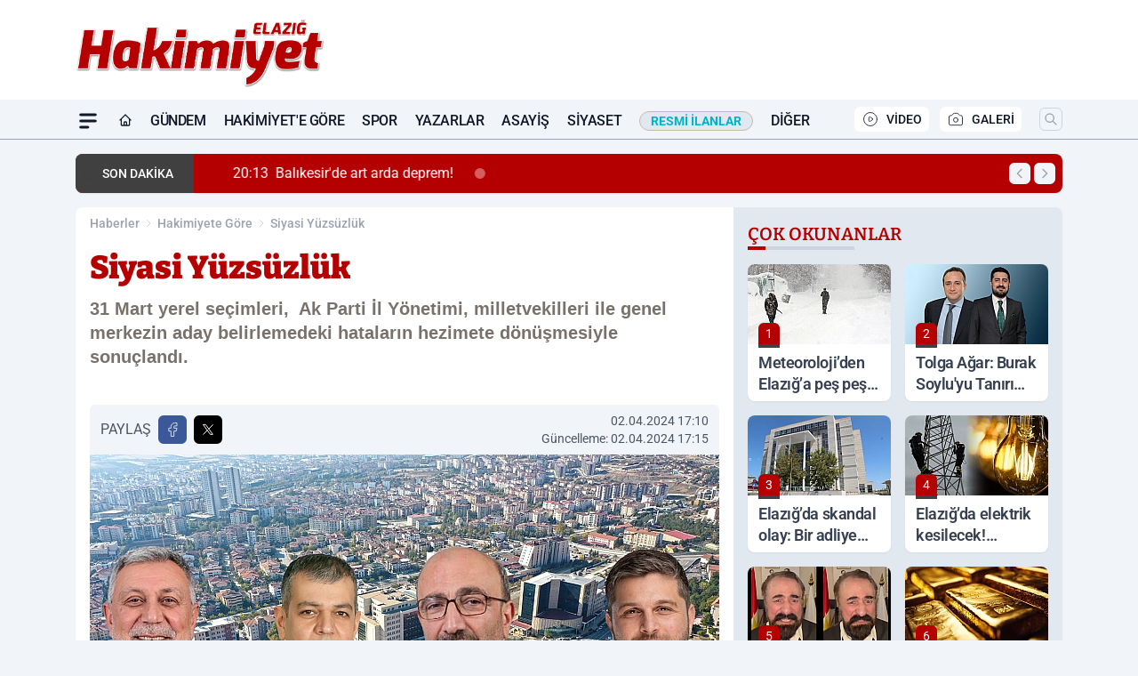

--- FILE ---
content_type: text/html; charset=UTF-8
request_url: https://www.elazighakimiyethaber.com/siyasi-yuzsuzluk/100446/
body_size: 45050
content:
<!doctype html>
<html lang="tr" prefix="og: https://ogp.me/ns# article: https://ogp.me/ns/article#" class="scroll-smooth text-gray-500 antialiased bg-mi-blue-gray-50 js-focus-visible translated-ltr">
<head>
<link rel="dns-prefetch" href="https://s.elazighakimiyethaber.com">
<link rel="preconnect" href="https://s.elazighakimiyethaber.com">
<link rel="dns-prefetch" href="https://i.elazighakimiyethaber.com">
<link rel="preconnect" href="https://i.elazighakimiyethaber.com">
<link rel="dns-prefetch" href="//adservice.google.com">
<link rel="dns-prefetch" href="//adservice.google.com.tr">
<link rel="dns-prefetch" href="//partner.googleadservices.com">
<link rel="dns-prefetch" href="//googleads.g.doubleclick.net">
<link rel="dns-prefetch" href="//securepubads.g.doubleclick.net">
<link rel="dns-prefetch" href="//tpc.googlesyndication.com">
<link rel="dns-prefetch" href="//pagead2.googlesyndication.com">
<link rel="dns-prefetch" href="//www.googletagservices.com">
<link rel="dns-prefetch" href="//www.googletagmanager.com">
<link rel="dns-prefetch" href="//www.google-analytics.com">
<link rel="preconnect" href="//www.google-analytics.com">
<link rel="dns-prefetch" href="//cdn2.bildirt.com">
<script>!function(){var t=document.createElement("script");t.setAttribute("src",'https://cdn.p.analitik.bik.gov.tr/tracker'+(typeof Intl!=="undefined"?(typeof (Intl||"").PluralRules!=="undefined"?'1':typeof Promise!=="undefined"?'2':typeof MutationObserver!=='undefined'?'3':'4'):'4')+'.js'),t.setAttribute("data-website-id","06cc5dd5-518f-4833-a084-f7b8d9bb20c1"),t.setAttribute("data-host-url",'//06cc5dd5-518f-4833-a084-f7b8d9bb20c1.collector.p.analitik.bik.gov.tr'),document.head.appendChild(t)}();</script>
<script defer data-domain="elazighakimiyethaber.com" src="https://app.kulgacdn.com/js/script.js"></script>
<script>
    const img = new Image();
    img.src = 'https://i.elazighakimiyethaber.com/c/100/448x252/s/dosya/haber/siyasi-yuzsuzluk_1712067347_xL5zn4.jpg';
    img.fetchPriority = 'high';
</script>
<title>Siyasi Yüzsüzlük</title>
<meta name="title" content="Siyasi Yüzsüzlük">
<meta name="description" content="31 Mart yerel seçimleri,  Ak Parti İl Yönetimi, milletvekilleri ile genel merkezin aday belirlemedeki hataların hezimete dönüşmesiyle sonuçlandı.">
<meta name="datePublished" content="2024-04-02T17:10:32+03:00">
<meta name="dateModified" content="2024-04-02T17:15:47+03:00">
<meta name="url" content="https://www.elazighakimiyethaber.com/siyasi-yuzsuzluk/100446/">
<meta name="articleSection" content="news">
<meta name="articleAuthor" content="Haber Merkezi">
<style>
.mi-news-image{object-fit:cover;width:100%;height:100%;display:block}
body{font-display:swap}
</style>
<link rel="preload" href="https://s.elazighakimiyethaber.com/themes/wind/fonts/bitter-regular.woff2" as="font" type="font/woff2" crossorigin>
<link rel="preload" href="https://s.elazighakimiyethaber.com/themes/wind/fonts/bitter-500.woff2" as="font" type="font/woff2" crossorigin>
<link rel="preload" href="https://s.elazighakimiyethaber.com/themes/wind/fonts/bitter-600.woff2" as="font" type="font/woff2" crossorigin>
<link rel="preload" href="https://s.elazighakimiyethaber.com/themes/wind/fonts/bitter-700.woff2" as="font" type="font/woff2" crossorigin>
<link rel="preload" href="https://s.elazighakimiyethaber.com/themes/wind/fonts/bitter-800.woff2" as="font" type="font/woff2" crossorigin>
<link rel="preload" href="https://s.elazighakimiyethaber.com/themes/wind/fonts/bitter-900.woff2" as="font" type="font/woff2" crossorigin>
<style>@font-face{font-family:'Bitter';font-style:normal;font-weight:400;font-display:swap;src:url('https://s.elazighakimiyethaber.com/themes/wind/fonts/bitter-regular.woff2')format('woff2');unicode-range:U+0000-00FF,U+0100-017F,U+0130-0131,U+02BB-02BC,U+02C6,U+02DA,U+02DC,U+2000-206F,U+2074,U+20AC,U+2122,U+2191,U+2193,U+2212,U+2215,U+FEFF,U+FFFD}@font-face{font-family:'Bitter';font-style:normal;font-weight:700;font-display:swap;src:url('https://s.elazighakimiyethaber.com/themes/wind/fonts/bitter-700.woff2')format('woff2');unicode-range:U+0000-00FF,U+0100-017F,U+0130-0131,U+02BB-02BC,U+02C6,U+02DA,U+02DC,U+2000-206F,U+2074,U+20AC,U+2122,U+2191,U+2193,U+2212,U+2215,U+FEFF,U+FFFD}@font-face{font-family:'Bitter';font-style:normal;font-weight:600;font-display:swap;src:url('https://s.elazighakimiyethaber.com/themes/wind/fonts/bitter-600.woff2')format('woff2');unicode-range:U+0000-00FF,U+0100-017F,U+0130-0131,U+02BB-02BC,U+02C6,U+02DA,U+02DC,U+2000-206F,U+2074,U+20AC,U+2122,U+2191,U+2193,U+2212,U+2215,U+FEFF,U+FFFD}@font-face{font-family:'Bitter';font-style:normal;font-weight:500;font-display:swap;src:url('https://s.elazighakimiyethaber.com/themes/wind/fonts/bitter-500.woff2')format('woff2');unicode-range:U+0000-00FF,U+0100-017F,U+0130-0131,U+02BB-02BC,U+02C6,U+02DA,U+02DC,U+2000-206F,U+2074,U+20AC,U+2122,U+2191,U+2193,U+2212,U+2215,U+FEFF,U+FFFD}@font-face{font-family:'Bitter';font-style:normal;font-weight:800;font-display:swap;src:url('https://s.elazighakimiyethaber.com/themes/wind/fonts/bitter-800.woff2')format('woff2');unicode-range:U+0000-00FF,U+0100-017F,U+0130-0131,U+02BB-02BC,U+02C6,U+02DA,U+02DC,U+2000-206F,U+2074,U+20AC,U+2122,U+2191,U+2193,U+2212,U+2215,U+FEFF,U+FFFD}@font-face{font-family:'Bitter';font-style:normal;font-weight:900;font-display:swap;src:url('https://s.elazighakimiyethaber.com/themes/wind/fonts/bitter-900.woff2')format('woff2');unicode-range:U+0000-00FF,U+0100-017F,U+0130-0131,U+02BB-02BC,U+02C6,U+02DA,U+02DC,U+2000-206F,U+2074,U+20AC,U+2122,U+2191,U+2193,U+2212,U+2215,U+FEFF,U+FFFD}</style>
<link rel="preload" href="https://s.elazighakimiyethaber.com/themes/wind/fonts/roboto-regular.woff2" as="font" type="font/woff2" crossorigin>
<link rel="preload" href="https://s.elazighakimiyethaber.com/themes/wind/fonts/roboto-500.woff2" as="font" type="font/woff2" crossorigin>
<link rel="preload" href="https://s.elazighakimiyethaber.com/themes/wind/fonts/roboto-600.woff2" as="font" type="font/woff2" crossorigin>
<link rel="preload" href="https://s.elazighakimiyethaber.com/themes/wind/fonts/roboto-700.woff2" as="font" type="font/woff2" crossorigin>
<link rel="preload" href="https://s.elazighakimiyethaber.com/themes/wind/fonts/roboto-800.woff2" as="font" type="font/woff2" crossorigin>
<link rel="preload" href="https://s.elazighakimiyethaber.com/themes/wind/fonts/roboto-900.woff2" as="font" type="font/woff2" crossorigin>
<style>@font-face{font-family:'Roboto';font-style:normal;font-weight:400;font-display:swap;src:url('https://s.elazighakimiyethaber.com/themes/wind/fonts/roboto-regular.woff2')format('woff2');unicode-range:U+0000-00FF,U+0100-017F,U+0130-0131,U+02BB-02BC,U+02C6,U+02DA,U+02DC,U+2000-206F,U+2074,U+20AC,U+2122,U+2191,U+2193,U+2212,U+2215,U+FEFF,U+FFFD}@font-face{font-family:'Roboto';font-style:normal;font-weight:700;font-display:swap;src:url('https://s.elazighakimiyethaber.com/themes/wind/fonts/roboto-700.woff2')format('woff2');unicode-range:U+0000-00FF,U+0100-017F,U+0130-0131,U+02BB-02BC,U+02C6,U+02DA,U+02DC,U+2000-206F,U+2074,U+20AC,U+2122,U+2191,U+2193,U+2212,U+2215,U+FEFF,U+FFFD}@font-face{font-family:'Roboto';font-style:normal;font-weight:600;font-display:swap;src:url('https://s.elazighakimiyethaber.com/themes/wind/fonts/roboto-600.woff2')format('woff2');unicode-range:U+0000-00FF,U+0100-017F,U+0130-0131,U+02BB-02BC,U+02C6,U+02DA,U+02DC,U+2000-206F,U+2074,U+20AC,U+2122,U+2191,U+2193,U+2212,U+2215,U+FEFF,U+FFFD}@font-face{font-family:'Roboto';font-style:normal;font-weight:500;font-display:swap;src:url('https://s.elazighakimiyethaber.com/themes/wind/fonts/roboto-500.woff2')format('woff2');unicode-range:U+0000-00FF,U+0100-017F,U+0130-0131,U+02BB-02BC,U+02C6,U+02DA,U+02DC,U+2000-206F,U+2074,U+20AC,U+2122,U+2191,U+2193,U+2212,U+2215,U+FEFF,U+FFFD}@font-face{font-family:'Roboto';font-style:normal;font-weight:800;font-display:swap;src:url('https://s.elazighakimiyethaber.com/themes/wind/fonts/roboto-800.woff2')format('woff2');unicode-range:U+0000-00FF,U+0100-017F,U+0130-0131,U+02BB-02BC,U+02C6,U+02DA,U+02DC,U+2000-206F,U+2074,U+20AC,U+2122,U+2191,U+2193,U+2212,U+2215,U+FEFF,U+FFFD}@font-face{font-family:'Roboto';font-style:normal;font-weight:900;font-display:swap;src:url('https://s.elazighakimiyethaber.com/themes/wind/fonts/roboto-900.woff2')format('woff2');unicode-range:U+0000-00FF,U+0100-017F,U+0130-0131,U+02BB-02BC,U+02C6,U+02DA,U+02DC,U+2000-206F,U+2074,U+20AC,U+2122,U+2191,U+2193,U+2212,U+2215,U+FEFF,U+FFFD}</style>
<style>
body, html {padding: 0px !important;margin: 0px !important;}.leading-tight {line-height: 1.25;}.font-black {font-weight: 900;}.text-3xl {font-size: 1.875rem;line-height: 2.25rem;}.py-2 {padding-bottom: .5rem;padding-top: .5rem;}.pb-5 {padding-bottom: 1.25rem;}.pt-0 {padding-top: 0;}.font-semibold {font-weight: 600;}.object-cover {object-fit: cover;}  .w-full { width: 100%; }.h-full { height: 100%; }.news-description {font-family: -apple-system, BlinkMacSystemFont, 'Segoe UI', sans-serif;font-weight: 600;font-size: clamp(1.125rem, 2.5vw, 1.5rem);line-height: 1.5;color: #374151;margin: 0 0 1.25rem 0;}  @media (min-width: 768px) {.news-description { line-height: 1.375; }}img[fetchpriority="high"] {content-visibility: auto;will-change: auto;}
</style>
<meta charset="UTF-8">
<link rel="preload" as="image" href="https://i.elazighakimiyethaber.com/c/100/708x399/s/dosya/haber/siyasi-yuzsuzluk_1712067347_xL5zn4.jpg" fetchpriority="high">
<link rel="preload" href="/themes/wind/css/haber.min.css?v=2605" as="style">
<link rel="preload" href="https://s.elazighakimiyethaber.com/themes/wind/js/jquery-3.6.0.min.js" as="script">
<link rel="preload" href="https://s.elazighakimiyethaber.com/themes/wind/js/swiper-bundle.min.js" as="script">
<link rel="preload" href="https://s.elazighakimiyethaber.com/themes/wind/js/miapp.js" as="script">
<link rel="preload" href="https://s.elazighakimiyethaber.com/themes/wind/js/social-share-kit.js" as="script" fetchpriority="low">
<link rel="preload" href="https://s.elazighakimiyethaber.com/themes/wind/js/jquery.fancybox.min.js" as="script" fetchpriority="low">
<link rel="canonical" href="https://www.elazighakimiyethaber.com/siyasi-yuzsuzluk/100446/" />
<link rel="index" title="Elazığ Hakimiyet Gazetesi - Elazığ Haber - Elazığ Son Dakika" href="https://www.elazighakimiyethaber.com/" />
<link rel="image_src" href="https://i.elazighakimiyethaber.com/c/100/1280x720/s/dosya/haber/m/siyasi-yuzsuzluk_1712067347_xL5zn4.jpg" type="image/jpeg" />
<link rel="search" type="application/opensearchdescription+xml" title="Elazığ Hakimiyet Haber Arama" href="https://www.elazighakimiyethaber.com/opensearch.xml" />
<link rel="alternate" type="application/rss+xml" title="Elazığ Hakimiyet Gazetesi - Elazığ Haber - Elazığ Son Dakika rss beslemesi" href="https://www.elazighakimiyethaber.com/rss/" />
<meta name="image" content="https://i.elazighakimiyethaber.com/c/100/1280x720/s/dosya/haber/m/siyasi-yuzsuzluk_1712067347_xL5zn4.jpg" />
<meta name="thumbnail_height" content="100" />
<meta name="thumbnail_width" content="100" />
<link rel="thumbnail" href="https://i.elazighakimiyethaber.com/c/100/100x100/s/dosya/haber/m/siyasi-yuzsuzluk_1712067347_xL5zn4.jpg" type="image/jpeg" />
<meta name="dateCreated" content="2024-04-02T17:10:32+03:00" />
<meta name="dateUpdated" content="2024-04-02T17:15:47+03:00" />
<meta name="robots" content="index, follow, max-image-preview:large, max-snippet:-1, max-video-preview:-1" />
<meta name="google-site-verification" content="ZgGtDxfOUYCvXbRGsrVRYwQRa86idwQAhOsRJdLlWmo" />
<meta property="og:site_name" content="Elazığ Hakimiyet Haber" />
<meta property="og:url" content="https://www.elazighakimiyethaber.com/siyasi-yuzsuzluk/100446/" />
<meta property="og:title" content="Siyasi Yüzsüzlük" />
<meta property="og:description" content="31 Mart yerel seçimleri,  Ak Parti İl Yönetimi, milletvekilleri ile genel merkezin aday belirlemedeki hataların hezimete dönüşmesiyle sonuçlandı." />
<meta property="og:image" content="https://i.elazighakimiyethaber.com/c/100/1280x720/s/dosya/haber/m/siyasi-yuzsuzluk_1712067347_xL5zn4.jpg" />
<meta property="og:image:type" content="image/jpeg" />
<meta property="og:image:width" content="1280" />
<meta property="og:image:height" content="720" />
<meta property="og:image:alt" content="Siyasi Yüzsüzlük" />
<meta property="og:image:secure_url" content="https://i.elazighakimiyethaber.com/c/100/1280x720/s/dosya/haber/m/siyasi-yuzsuzluk_1712067347_xL5zn4.jpg" />
<meta property="og:type" content="article" />
<meta property="og:locale" content="tr_TR" />
<meta property="twitter:account_id" content="" />
<meta name="twitter:card" content="summary_large_image" />
<meta name="twitter:url" content="https://www.elazighakimiyethaber.com/siyasi-yuzsuzluk/100446/" />
<meta name="twitter:domain" content="https://www.elazighakimiyethaber.com/" />
<meta name="twitter:site" content="@" />
<meta name="twitter:title" content="Siyasi Yüzsüzlük" />
<meta name="twitter:description" content="31 Mart yerel seçimleri,  Ak Parti İl Yönetimi, milletvekilleri ile genel merkezin aday belirlemedeki hataların hezimete dönüşmesiyle sonuçlandı." />
<meta name="twitter:image:src" content="https://i.elazighakimiyethaber.com/c/100/1280x720/s/dosya/haber/m/siyasi-yuzsuzluk_1712067347_xL5zn4.jpg" />
<meta property="article:published_time" content="2024-04-02T17:10:32+03:00" />
<meta property="article:modified_time" content="2024-04-02T17:15:47+03:00" />
<meta property="article:author" content="Haber Merkezi" />
<meta property="article:section" content="Hakimiyete Göre" />
<meta property="article:opinion" content="false" />
<meta property="article:content_tier" content="free" />
<meta name="DC.Title" content="Siyasi Yüzsüzlük" />
<meta name="DC.Description" content="31 Mart yerel seçimleri,  Ak Parti İl Yönetimi, milletvekilleri ile genel merkezin aday belirlemedeki hataların hezimete dönüşmesiyle sonuçlandı." />
<meta name="DC.Creator" content="Elazığ Hakimiyet Haber" />
<meta name="DC.Subject" content="Siyasi Yüzsüzlük" />
<meta name="DC.Publisher" content="Elazığ Hakimiyet Haber" />
<meta name="DC.Contributor" content="Elazığ Hakimiyet Haber" />
<meta name="DC.Date" content="2024-04-02" />
<meta name="DC.Type" content="Text" />
<meta name="DC.Source" content="https://www.elazighakimiyethaber.com/siyasi-yuzsuzluk/100446/" />
<meta name="DC.Language" content="tr-TR" /><meta name="viewport" content="width=device-width, initial-scale=1, shrink-to-fit=no">
<meta http-equiv="X-UA-Compatible" content="ie=edge">
<meta http-equiv="content-type" content="text/html; charset=utf-8" />
<style>
    .h-menu {
        display: block;
        font-size: .875rem;
        font-weight: 500;
        letter-spacing: -.025em;
        line-height: 1.25rem;
        padding: .5rem 0;
        position: relative;
        text-transform: uppercase
    }

    @media (min-width: 970px) {
        .h-menu {
            font-size:1rem;
            line-height: 1.5rem;
            padding: .5rem 0
        }
    }
</style>
<link href="/themes/wind/css/haber.min.css?v=2605" rel="stylesheet">
<style>
    [x-cloak] { display: none }@font-face{font-family:swiper-icons;src:url('data:application/font-woff;charset=utf-8;base64, [base64]//wADZ2x5ZgAAAywAAADMAAAD2MHtryVoZWFkAAABbAAAADAAAAA2E2+eoWhoZWEAAAGcAAAAHwAAACQC9gDzaG10eAAAAigAAAAZAAAArgJkABFsb2NhAAAC0AAAAFoAAABaFQAUGG1heHAAAAG8AAAAHwAAACAAcABAbmFtZQAAA/gAAAE5AAACXvFdBwlwb3N0AAAFNAAAAGIAAACE5s74hXjaY2BkYGAAYpf5Hu/j+W2+MnAzMYDAzaX6QjD6/4//Bxj5GA8AuRwMYGkAPywL13jaY2BkYGA88P8Agx4j+/8fQDYfA1AEBWgDAIB2BOoAeNpjYGRgYNBh4GdgYgABEMnIABJzYNADCQAACWgAsQB42mNgYfzCOIGBlYGB0YcxjYGBwR1Kf2WQZGhhYGBiYGVmgAFGBiQQkOaawtDAoMBQxXjg/wEGPcYDDA4wNUA2CCgwsAAAO4EL6gAAeNpj2M0gyAACqxgGNWBkZ2D4/wMA+xkDdgAAAHjaY2BgYGaAYBkGRgYQiAHyGMF8FgYHIM3DwMHABGQrMOgyWDLEM1T9/w8UBfEMgLzE////P/5//f/V/xv+r4eaAAeMbAxwIUYmIMHEgKYAYjUcsDAwsLKxc3BycfPw8jEQA/[base64]/uznmfPFBNODM2K7MTQ45YEAZqGP81AmGGcF3iPqOop0r1SPTaTbVkfUe4HXj97wYE+yNwWYxwWu4v1ugWHgo3S1XdZEVqWM7ET0cfnLGxWfkgR42o2PvWrDMBSFj/IHLaF0zKjRgdiVMwScNRAoWUoH78Y2icB/yIY09An6AH2Bdu/UB+yxopYshQiEvnvu0dURgDt8QeC8PDw7Fpji3fEA4z/PEJ6YOB5hKh4dj3EvXhxPqH/SKUY3rJ7srZ4FZnh1PMAtPhwP6fl2PMJMPDgeQ4rY8YT6Gzao0eAEA409DuggmTnFnOcSCiEiLMgxCiTI6Cq5DZUd3Qmp10vO0LaLTd2cjN4fOumlc7lUYbSQcZFkutRG7g6JKZKy0RmdLY680CDnEJ+UMkpFFe1RN7nxdVpXrC4aTtnaurOnYercZg2YVmLN/d/gczfEimrE/fs/bOuq29Zmn8tloORaXgZgGa78yO9/cnXm2BpaGvq25Dv9S4E9+5SIc9PqupJKhYFSSl47+Qcr1mYNAAAAeNptw0cKwkAAAMDZJA8Q7OUJvkLsPfZ6zFVERPy8qHh2YER+3i/BP83vIBLLySsoKimrqKqpa2hp6+jq6RsYGhmbmJqZSy0sraxtbO3sHRydnEMU4uR6yx7JJXveP7WrDycAAAAAAAH//wACeNpjYGRgYOABYhkgZgJCZgZNBkYGLQZtIJsFLMYAAAw3ALgAeNolizEKgDAQBCchRbC2sFER0YD6qVQiBCv/H9ezGI6Z5XBAw8CBK/m5iQQVauVbXLnOrMZv2oLdKFa8Pjuru2hJzGabmOSLzNMzvutpB3N42mNgZGBg4GKQYzBhYMxJLMlj4GBgAYow/P/PAJJhLM6sSoWKfWCAAwDAjgbRAAB42mNgYGBkAIIbCZo5IPrmUn0hGA0AO8EFTQAA');font-weight:400;font-style:normal}:root{--swiper-theme-color:#007aff}.swiper{margin-left:auto;margin-right:auto;position:relative;overflow:hidden;list-style:none;padding:0;z-index:1}.swiper-vertical>.swiper-wrapper{flex-direction:column}.swiper-wrapper{position:relative;width:100%;height:100%;z-index:1;display:flex;transition-property:transform;box-sizing:content-box}.swiper-android .swiper-slide,.swiper-wrapper{transform:translate3d(0px,0,0)}.swiper-pointer-events{touch-action:pan-y}.swiper-pointer-events.swiper-vertical{touch-action:pan-x}.swiper-slide{flex-shrink:0;width:100%;height:100%;position:relative;transition-property:transform}.swiper-slide-invisible-blank{visibility:hidden}.swiper-autoheight,.swiper-autoheight .swiper-slide{height:auto}.swiper-autoheight .swiper-wrapper{align-items:flex-start;transition-property:transform,height}.swiper-backface-hidden .swiper-slide{transform:translateZ(0);-webkit-backface-visibility:hidden;backface-visibility:hidden}.swiper-3d,.swiper-3d.swiper-css-mode .swiper-wrapper{perspective:1200px}.swiper-3d .swiper-cube-shadow,.swiper-3d .swiper-slide,.swiper-3d .swiper-slide-shadow,.swiper-3d .swiper-slide-shadow-bottom,.swiper-3d .swiper-slide-shadow-left,.swiper-3d .swiper-slide-shadow-right,.swiper-3d .swiper-slide-shadow-top,.swiper-3d .swiper-wrapper{transform-style:preserve-3d}.swiper-3d .swiper-slide-shadow,.swiper-3d .swiper-slide-shadow-bottom,.swiper-3d .swiper-slide-shadow-left,.swiper-3d .swiper-slide-shadow-right,.swiper-3d .swiper-slide-shadow-top{position:absolute;left:0;top:0;width:100%;height:100%;pointer-events:none;z-index:10}.swiper-3d .swiper-slide-shadow{background:rgba(0,0,0,.15)}.swiper-3d .swiper-slide-shadow-left{background-image:linear-gradient(to left,rgba(0,0,0,.5),rgba(0,0,0,0))}.swiper-3d .swiper-slide-shadow-right{background-image:linear-gradient(to right,rgba(0,0,0,.5),rgba(0,0,0,0))}.swiper-3d .swiper-slide-shadow-top{background-image:linear-gradient(to top,rgba(0,0,0,.5),rgba(0,0,0,0))}.swiper-3d .swiper-slide-shadow-bottom{background-image:linear-gradient(to bottom,rgba(0,0,0,.5),rgba(0,0,0,0))}.swiper-css-mode>.swiper-wrapper{overflow:auto;scrollbar-width:none;-ms-overflow-style:none}.swiper-css-mode>.swiper-wrapper::-webkit-scrollbar{display:none}.swiper-css-mode>.swiper-wrapper>.swiper-slide{scroll-snap-align:start start}.swiper-horizontal.swiper-css-mode>.swiper-wrapper{scroll-snap-type:x mandatory}.swiper-vertical.swiper-css-mode>.swiper-wrapper{scroll-snap-type:y mandatory}.swiper-centered>.swiper-wrapper::before{content:'';flex-shrink:0;order:9999}.swiper-centered.swiper-horizontal>.swiper-wrapper>.swiper-slide:first-child{margin-inline-start:var(--swiper-centered-offset-before)}.swiper-centered.swiper-horizontal>.swiper-wrapper::before{height:100%;min-height:1px;width:var(--swiper-centered-offset-after)}.swiper-centered.swiper-vertical>.swiper-wrapper>.swiper-slide:first-child{margin-block-start:var(--swiper-centered-offset-before)}.swiper-centered.swiper-vertical>.swiper-wrapper::before{width:100%;min-width:1px;height:var(--swiper-centered-offset-after)}.swiper-centered>.swiper-wrapper>.swiper-slide{scroll-snap-align:center center}:root{--swiper-navigation-size:44px}.swiper-button-next,.swiper-button-prev{position:absolute;top:50%;width:calc(var(--swiper-navigation-size)/ 44 * 27);height:var(--swiper-navigation-size);margin-top:calc(0px - (var(--swiper-navigation-size)/ 2));z-index:10;cursor:pointer;display:flex;align-items:center;justify-content:center;color:var(--swiper-navigation-color,var(--swiper-theme-color))}.swiper-button-next.swiper-button-disabled,.swiper-button-prev.swiper-button-disabled{opacity:.35;cursor:auto;pointer-events:none}.swiper-button-next:after,.swiper-button-prev:after{font-family:swiper-icons;font-size:var(--swiper-navigation-size);text-transform:none!important;letter-spacing:0;text-transform:none;font-variant:initial;line-height:1}.swiper-button-prev,.swiper-rtl .swiper-button-next{left:10px;right:auto}.swiper-button-prev:after,.swiper-rtl .swiper-button-next:after{content:'prev'}.swiper-button-next,.swiper-rtl .swiper-button-prev{right:10px;left:auto}.swiper-button-next:after,.swiper-rtl .swiper-button-prev:after{content:'next'}.swiper-button-lock{display:none}.swiper-pagination{position:absolute;text-align:center;transition:.3s opacity;transform:translate3d(0,0,0);z-index:10}.swiper-pagination.swiper-pagination-hidden{opacity:0}.swiper-horizontal>.swiper-pagination-bullets,.swiper-pagination-bullets.swiper-pagination-horizontal,.swiper-pagination-custom,.swiper-pagination-fraction{bottom:10px;left:0;width:100%}.swiper-pagination-bullets-dynamic{overflow:hidden;font-size:0}.swiper-pagination-bullets-dynamic .swiper-pagination-bullet{transform:scale(.33);position:relative}.swiper-pagination-bullets-dynamic .swiper-pagination-bullet-active{transform:scale(1)}.swiper-pagination-bullets-dynamic .swiper-pagination-bullet-active-main{transform:scale(1)}.swiper-pagination-bullets-dynamic .swiper-pagination-bullet-active-prev{transform:scale(.66)}.swiper-pagination-bullets-dynamic .swiper-pagination-bullet-active-prev-prev{transform:scale(.33)}.swiper-pagination-bullets-dynamic .swiper-pagination-bullet-active-next{transform:scale(.66)}.swiper-pagination-bullets-dynamic .swiper-pagination-bullet-active-next-next{transform:scale(.33)}.swiper-pagination-bullet{width:var(--swiper-pagination-bullet-width,var(--swiper-pagination-bullet-size,8px));height:var(--swiper-pagination-bullet-height,var(--swiper-pagination-bullet-size,8px));display:inline-block;border-radius:50%;background:var(--swiper-pagination-bullet-inactive-color,#000);opacity:var(--swiper-pagination-bullet-inactive-opacity, .2)}button.swiper-pagination-bullet{border:none;margin:0;padding:0;box-shadow:none;-webkit-appearance:none;appearance:none}.swiper-pagination-clickable .swiper-pagination-bullet{cursor:pointer}.swiper-pagination-bullet:only-child{display:none!important}.swiper-pagination-bullet-active{opacity:var(--swiper-pagination-bullet-opacity, 1);background:var(--swiper-pagination-color,var(--swiper-theme-color))}.swiper-pagination-vertical.swiper-pagination-bullets,.swiper-vertical>.swiper-pagination-bullets{right:10px;top:50%;transform:translate3d(0px,-50%,0)}.swiper-pagination-vertical.swiper-pagination-bullets .swiper-pagination-bullet,.swiper-vertical>.swiper-pagination-bullets .swiper-pagination-bullet{margin:var(--swiper-pagination-bullet-vertical-gap,6px) 0;display:block}.swiper-pagination-vertical.swiper-pagination-bullets.swiper-pagination-bullets-dynamic,.swiper-vertical>.swiper-pagination-bullets.swiper-pagination-bullets-dynamic{top:50%;transform:translateY(-50%);width:8px}.swiper-pagination-vertical.swiper-pagination-bullets.swiper-pagination-bullets-dynamic .swiper-pagination-bullet,.swiper-vertical>.swiper-pagination-bullets.swiper-pagination-bullets-dynamic .swiper-pagination-bullet{display:inline-block;transition:.2s transform,.2s top}.swiper-horizontal>.swiper-pagination-bullets .swiper-pagination-bullet,.swiper-pagination-horizontal.swiper-pagination-bullets .swiper-pagination-bullet{margin:0 var(--swiper-pagination-bullet-horizontal-gap,4px)}.swiper-horizontal>.swiper-pagination-bullets.swiper-pagination-bullets-dynamic,.swiper-pagination-horizontal.swiper-pagination-bullets.swiper-pagination-bullets-dynamic{left:50%;transform:translateX(-50%);white-space:nowrap}.swiper-horizontal>.swiper-pagination-bullets.swiper-pagination-bullets-dynamic .swiper-pagination-bullet,.swiper-pagination-horizontal.swiper-pagination-bullets.swiper-pagination-bullets-dynamic .swiper-pagination-bullet{transition:.2s transform,.2s left}.swiper-horizontal.swiper-rtl>.swiper-pagination-bullets-dynamic .swiper-pagination-bullet{transition:.2s transform,.2s right}.swiper-pagination-progressbar{background:rgba(0,0,0,.25);position:absolute}.swiper-pagination-progressbar .swiper-pagination-progressbar-fill{background:var(--swiper-pagination-color,var(--swiper-theme-color));position:absolute;left:0;top:0;width:100%;height:100%;transform:scale(0);transform-origin:left top}.swiper-rtl .swiper-pagination-progressbar .swiper-pagination-progressbar-fill{transform-origin:right top}.swiper-horizontal>.swiper-pagination-progressbar,.swiper-pagination-progressbar.swiper-pagination-horizontal,.swiper-pagination-progressbar.swiper-pagination-vertical.swiper-pagination-progressbar-opposite,.swiper-vertical>.swiper-pagination-progressbar.swiper-pagination-progressbar-opposite{width:100%;height:4px;left:0;top:0}.swiper-horizontal>.swiper-pagination-progressbar.swiper-pagination-progressbar-opposite,.swiper-pagination-progressbar.swiper-pagination-horizontal.swiper-pagination-progressbar-opposite,.swiper-pagination-progressbar.swiper-pagination-vertical,.swiper-vertical>.swiper-pagination-progressbar{width:4px;height:100%;left:0;top:0}.swiper-pagination-lock{display:none}.swiper-lazy-preloader{width:42px;height:42px;position:absolute;left:50%;top:50%;margin-left:-21px;margin-top:-21px;z-index:10;transform-origin:50%;box-sizing:border-box;border:4px solid var(--swiper-preloader-color,var(--swiper-theme-color));border-radius:50%;border-top-color:transparent;animation:swiper-preloader-spin 1s infinite linear}.swiper-lazy-preloader-white{--swiper-preloader-color:#fff}.swiper-lazy-preloader-black{--swiper-preloader-color:#000}@keyframes swiper-preloader-spin{0%{transform:rotate(0deg)}100%{transform:rotate(360deg)}}.swiper-fade.swiper-free-mode .swiper-slide{transition-timing-function:ease-out}.swiper-fade .swiper-slide{pointer-events:none;transition-property:opacity}.swiper-fade .swiper-slide .swiper-slide{pointer-events:none}.swiper-fade .swiper-slide-active,.swiper-fade .swiper-slide-active .swiper-slide-active{pointer-events:auto}.fancybox-active{height:auto}.fancybox-is-hidden{left:-9999px;margin:0;position:absolute!important;top:-9999px;visibility:hidden}.fancybox-container{-webkit-backface-visibility:hidden;height:100%;left:0;outline:none;position:fixed;-webkit-tap-highlight-color:transparent;top:0;-ms-touch-action:manipulation;touch-action:manipulation;transform:translateZ(0);width:100%;z-index:99992}.fancybox-container *{box-sizing:border-box}.fancybox-bg,.fancybox-inner,.fancybox-outer,.fancybox-stage{bottom:0;left:0;position:absolute;right:0;top:0}.fancybox-outer{-webkit-overflow-scrolling:touch;overflow-y:auto}.fancybox-bg{background:#000000;opacity:0;transition-duration:inherit;transition-property:opacity;transition-timing-function:cubic-bezier(.47,0,.74,.71)}.fancybox-is-open .fancybox-bg{opacity:.8;transition-timing-function:cubic-bezier(.22,.61,.36,1)}.fancybox-caption,.fancybox-infobar,.fancybox-navigation .fancybox-button,.fancybox-toolbar{direction:ltr;opacity:0;position:absolute;transition:opacity .25s ease,visibility 0s ease .25s;visibility:hidden;z-index:99997}.fancybox-show-caption .fancybox-caption,.fancybox-show-infobar .fancybox-infobar,.fancybox-show-nav .fancybox-navigation .fancybox-button,.fancybox-show-toolbar .fancybox-toolbar{opacity:1;transition:opacity .25s ease 0s,visibility 0s ease 0s;visibility:visible}.fancybox-infobar{color:#ccc;font-size:13px;-webkit-font-smoothing:subpixel-antialiased;height:44px;left:0;line-height:44px;min-width:44px;mix-blend-mode:difference;padding:0 10px;pointer-events:none;top:0;-webkit-touch-callout:none;-webkit-user-select:none;-moz-user-select:none;-ms-user-select:none;user-select:none}.fancybox-toolbar{right:0;top:0}.fancybox-stage{direction:ltr;overflow:visible;transform:translateZ(0);z-index:99994}.fancybox-is-open .fancybox-stage{overflow:hidden}.fancybox-slide{-webkit-backface-visibility:hidden;display:none;height:100%;left:0;outline:none;overflow:auto;-webkit-overflow-scrolling:touch;padding:10px;position:absolute;text-align:center;top:0;transition-property:transform,opacity;white-space:normal;width:100%;z-index:99994}.fancybox-slide:before{content:\"\";display:inline-block;font-size:0;height:100%;vertical-align:middle;width:0}.fancybox-is-sliding .fancybox-slide,.fancybox-slide--current,.fancybox-slide--next,.fancybox-slide--previous{display:block}.fancybox-slide--image{overflow:hidden;padding:10px 0}.fancybox-slide--image:before{display:none}.fancybox-slide--html{padding:6px}.fancybox-content{background:#fff;display:inline-block;margin:0;max-width:100%;overflow:auto;-webkit-overflow-scrolling:touch;padding:10px;position:relative;text-align:left;vertical-align:middle}.fancybox-slide--image .fancybox-content{animation-timing-function:cubic-bezier(.5,0,.14,1);-webkit-backface-visibility:hidden;background:transparent;background-repeat:no-repeat;background-size:100% 100%;left:0;max-width:none;overflow:visible;padding:0;position:absolute;top:0;transform-origin:top left;transition-property:transform,opacity;-webkit-user-select:none;-moz-user-select:none;-ms-user-select:none;user-select:none;z-index:99995}.fancybox-can-zoomOut .fancybox-content{cursor:zoom-out}.fancybox-can-zoomIn .fancybox-content{cursor:zoom-in}.fancybox-can-pan .fancybox-content,.fancybox-can-swipe .fancybox-content{cursor:grab}.fancybox-is-grabbing .fancybox-content{cursor:grabbing}.fancybox-container [data-selectable=true]{cursor:text}.fancybox-image,.fancybox-spaceball{background:transparent;border:0;height:100%;left:0;margin:0;max-height:none;max-width:none;padding:0;position:absolute;top:0;-webkit-user-select:none;-moz-user-select:none;-ms-user-select:none;user-select:none;width:100%}.fancybox-spaceball{z-index:1}.fancybox-slide--iframe .fancybox-content,.fancybox-slide--map .fancybox-content,.fancybox-slide--pdf .fancybox-content,.fancybox-slide--video .fancybox-content{height:100%;overflow:visible;padding:0;width:100%}.fancybox-slide--video .fancybox-content{background:#000}.fancybox-slide--map .fancybox-content{background:#e5e3df}.fancybox-slide--iframe .fancybox-content{background:#f8f8f8}.fancybox-iframe,.fancybox-video{background:transparent;border:0;display:block;height:100%;margin:0;overflow:hidden;padding:0;width:100%}.fancybox-iframe{left:0;position:absolute;top:0}.fancybox-error{background:#fff;cursor:default;max-width:400px;padding:40px;width:100%}.fancybox-error p{color:#444;font-size:16px;line-height:20px;margin:0;padding:0}.fancybox-button{border:0;border-radius:0;box-shadow:none;cursor:pointer;display:inline-block;height:60px;margin:0;padding:10px;position:relative;transition:color .2s;vertical-align:top;visibility:inherit;width:60px}.fancybox-button,.fancybox-button:link,.fancybox-button:visited{color:#ccc}.fancybox-button:hover{color:#fff}.fancybox-button:focus{outline:none}.fancybox-button.fancybox-focus{outline:1px dotted}.fancybox-button[disabled],.fancybox-button[disabled]:hover{color:#888;cursor:default;outline:none}.fancybox-button div{height:100%}.fancybox-button svg{display:block;height:100%;overflow:visible;position:relative;width:100%}.fancybox-button svg path{fill:currentColor;stroke-width:0}.fancybox-button--fsenter svg:nth-child(2),.fancybox-button--fsexit svg:first-child,.fancybox-button--pause svg:first-child,.fancybox-button--play svg:nth-child(2){display:none}.fancybox-progress{background:#ff5268;height:2px;left:0;position:absolute;right:0;top:0;transform:scaleX(0);transform-origin:0;transition-property:transform;transition-timing-function:linear;z-index:99998}.fancybox-close-small{background:transparent;border:0;border-radius:0;color:#ccc;cursor:pointer;opacity:.8;padding:8px;position:absolute;right:-12px;top:-10px;z-index:401}.fancybox-close-small:hover{color:#fff;opacity:1}.fancybox-slide--html .fancybox-close-small{color:currentColor;padding:10px;right:0;top:0}.fancybox-slide--image.fancybox-is-scaling .fancybox-content{overflow:hidden}.fancybox-is-scaling .fancybox-close-small,.fancybox-is-zoomable.fancybox-can-pan .fancybox-close-small{display:none}.fancybox-navigation .fancybox-button{background-clip:content-box;height:100px;opacity:0;position:absolute;top:calc(50% - 50px);width:70px}.fancybox-navigation .fancybox-button div{padding:7px}.fancybox-navigation .fancybox-button--arrow_left{left:0;left:env(safe-area-inset-left);padding:31px 26px 31px 6px}.fancybox-navigation .fancybox-button--arrow_right{padding:31px 6px 31px 26px;right:0;right:env(safe-area-inset-right)}.fancybox-caption{background:linear-gradient(0deg,rgba(0,0,0,.85) 0,rgba(0,0,0,.3) 50%,rgba(0,0,0,.15) 65%,rgba(0,0,0,.075) 75.5%,rgba(0,0,0,.037) 82.85%,rgba(0,0,0,.019) 88%,transparent);bottom:0;color:#eee;font-size:14px;font-weight:400;left:0;line-height:1.5;padding:75px 10px 25px;pointer-events:none;right:0;text-align:center;z-index:99996}@supports (padding:max(0px)){.fancybox-caption{padding:75px max(10px,env(safe-area-inset-right)) max(25px,env(safe-area-inset-bottom)) max(10px,env(safe-area-inset-left))}}.fancybox-caption--separate{margin-top:-50px}.fancybox-caption__body{max-height:50vh;overflow:auto;pointer-events:all}.fancybox-caption a,.fancybox-caption a:link,.fancybox-caption a:visited{color:#ccc;text-decoration:none}.fancybox-caption a:hover{color:#fff;text-decoration:underline}.fancybox-loading{animation:a 1s linear infinite;background:transparent;border:4px solid #888;border-bottom-color:#fff;border-radius:50%;height:50px;left:50%;margin:-25px 0 0 -25px;opacity:.7;padding:0;position:absolute;top:50%;width:50px;z-index:99999}@keyframes a{to{transform:rotate(1turn)}}.fancybox-animated{transition-timing-function:cubic-bezier(0,0,.25,1)}.fancybox-fx-slide.fancybox-slide--previous{opacity:0;transform:translate3d(-100%,0,0)}.fancybox-fx-slide.fancybox-slide--next{opacity:0;transform:translate3d(100%,0,0)}.fancybox-fx-slide.fancybox-slide--current{opacity:1;transform:translateZ(0)}.fancybox-fx-fade.fancybox-slide--next,.fancybox-fx-fade.fancybox-slide--previous{opacity:0;transition-timing-function:cubic-bezier(.19,1,.22,1)}.fancybox-fx-fade.fancybox-slide--current{opacity:1}.fancybox-fx-zoom-in-out.fancybox-slide--previous{opacity:0;transform:scale3d(1.5,1.5,1.5)}.fancybox-fx-zoom-in-out.fancybox-slide--next{opacity:0;transform:scale3d(.5,.5,.5)}.fancybox-fx-zoom-in-out.fancybox-slide--current{opacity:1;transform:scaleX(1)}.fancybox-fx-rotate.fancybox-slide--previous{opacity:0;transform:rotate(-1turn)}.fancybox-fx-rotate.fancybox-slide--next{opacity:0;transform:rotate(1turn)}.fancybox-fx-rotate.fancybox-slide--current{opacity:1;transform:rotate(0deg)}.fancybox-fx-circular.fancybox-slide--previous{opacity:0;transform:scale3d(0,0,0) translate3d(-100%,0,0)}.fancybox-fx-circular.fancybox-slide--next{opacity:0;transform:scale3d(0,0,0) translate3d(100%,0,0)}.fancybox-fx-circular.fancybox-slide--current{opacity:1;transform:scaleX(1) translateZ(0)}.fancybox-fx-tube.fancybox-slide--previous{transform:translate3d(-100%,0,0) scale(.1) skew(-10deg)}.fancybox-fx-tube.fancybox-slide--next{transform:translate3d(100%,0,0) scale(.1) skew(10deg)}.fancybox-fx-tube.fancybox-slide--current{transform:translateZ(0) scale(1)}@media (max-height:576px){.fancybox-slide{padding-left:6px;padding-right:6px}.fancybox-slide--image{padding:6px 0}.fancybox-close-small{right:-6px}.fancybox-slide--image .fancybox-close-small{background:#4e4e4e;color:#f2f4f6;height:36px;opacity:1;padding:6px;right:0;top:0;width:36px}.fancybox-caption{padding-left:12px;padding-right:12px}@supports (padding:max(0px)){.fancybox-caption{padding-left:max(12px,env(safe-area-inset-left));padding-right:max(12px,env(safe-area-inset-right))}}}.fancybox-share{background:#f4f4f4;border-radius:3px;max-width:90%;padding:30px;text-align:center}.fancybox-share h1{color:#222;font-size:35px;font-weight:700;margin:0 0 20px}.fancybox-share p{margin:0;padding:0}.fancybox-share__button{border:0;border-radius:3px;display:inline-block;font-size:14px;font-weight:700;line-height:40px;margin:0 5px 10px;min-width:130px;padding:0 15px;text-decoration:none;transition:all .2s;-webkit-user-select:none;-moz-user-select:none;-ms-user-select:none;user-select:none;white-space:nowrap}.fancybox-share__button:link,.fancybox-share__button:visited{color:#fff}.fancybox-share__button:hover{text-decoration:none}.fancybox-share__button--fb{background:#3b5998}.fancybox-share__button--fb:hover{background:#344e86}.fancybox-share__button--pt{background:#bd081d}.fancybox-share__button--pt:hover{background:#aa0719}.fancybox-share__button--tw{background:#1da1f2}.fancybox-share__button--tw:hover{background:#0d95e8}.fancybox-share__button svg{height:25px;margin-right:7px;position:relative;top:-1px;vertical-align:middle;width:25px}.fancybox-share__button svg path{fill:#fff}.fancybox-share__input{background:transparent;border:0;border-bottom:1px solid #d7d7d7;border-radius:0;color:#5d5b5b;font-size:14px;margin:10px 0 0;outline:none;padding:10px 15px;width:100%}.fancybox-thumbs{background:#ddd;bottom:0;display:none;margin:0;-webkit-overflow-scrolling:touch;-ms-overflow-style:-ms-autohiding-scrollbar;padding:2px 2px 4px;position:absolute;right:0;-webkit-tap-highlight-color:rgba(0,0,0,0);top:0;width:212px;z-index:99995}.fancybox-thumbs-x{overflow-x:auto;overflow-y:hidden}.fancybox-show-thumbs .fancybox-thumbs{display:block}.fancybox-show-thumbs .fancybox-inner{right:212px}.fancybox-thumbs__list{font-size:0;height:100%;list-style:none;margin:0;overflow-x:hidden;overflow-y:auto;padding:0;position:absolute;position:relative;white-space:nowrap;width:100%}.fancybox-thumbs-x .fancybox-thumbs__list{overflow:hidden}.fancybox-thumbs-y .fancybox-thumbs__list::-webkit-scrollbar{width:7px}.fancybox-thumbs-y .fancybox-thumbs__list::-webkit-scrollbar-track{background:#fff;border-radius:10px;box-shadow:inset 0 0 6px rgba(0,0,0,.3)}.fancybox-thumbs-y .fancybox-thumbs__list::-webkit-scrollbar-thumb{background:#2a2a2a;border-radius:10px}.fancybox-thumbs__list a{-webkit-backface-visibility:hidden;backface-visibility:hidden;background-color:rgba(0,0,0,.1);background-position:50%;background-repeat:no-repeat;background-size:cover;cursor:pointer;float:left;height:75px;margin:2px;max-height:calc(100% - 8px);max-width:calc(50% - 4px);outline:none;overflow:hidden;padding:0;position:relative;-webkit-tap-highlight-color:transparent;width:100px}.fancybox-thumbs__list a:before{border:6px solid #ff5268;bottom:0;content:\"\";left:0;opacity:0;position:absolute;right:0;top:0;transition:all .2s cubic-bezier(.25,.46,.45,.94);z-index:99991}.fancybox-thumbs__list a:focus:before{opacity:.5}.fancybox-thumbs__list a.fancybox-thumbs-active:before{opacity:1}@media (max-width:576px){.fancybox-thumbs{width:110px}.fancybox-show-thumbs .fancybox-inner{right:110px}.fancybox-thumbs__list a{max-width:calc(100% - 10px)}}.fancybox-slide--iframe .fancybox-content {width  : 400px!important;margin: 0;border-radius: 0.5rem!important;overflow: hidden!important;}.n-comment-success {position: absolute;width: 100%;height: 100%;background-color: rgba(255, 255, 255, .9);top: 0;left: 0;z-index: 999999;display: flex;justify-content: center;align-items: center;}.n-comment-icon-s{clear:both;color:#8bc34a;font-size: 70px;text-align: center;display: block;padding: 5px}.n-comment-icon-w{clear:both;color:#ff9800;font-size: 70px;text-align: center;display: block;padding: 5px}.n-commnet-title{font-size: 19px;color:#888888;text-align: center;padding: 5px 20px 30px 20px;}.n-close{display:inline-block;font-size:15px;font-weight:600;padding:5px 10px 5px 10px;border:1px solid #888888;margin-top:30px!important;border-radius: 0.5rem;}#Imageid{border-radius:0.5rem!important;overflow:hidden!important;}
</style><meta name="mobile-web-app-capable" content="yes">
<meta name="application-name" content="Elazığ Hakimiyet Gazetesi - Elazığ Haber - Elazığ Son Dakika">
<link rel="manifest" href="/manifest.json">
<link rel="icon" href="https://s.elazighakimiyethaber.com/dosya/logo/elazig-hakimiyet-gazetesi-favicon.png">
<link rel="apple-touch-icon" href="https://s.elazighakimiyethaber.com/dosya/logo/elazig-hakimiyet-gazetesi-favicon.png">
<link rel="android-touch-icon" href="https://s.elazighakimiyethaber.com/dosya/logo/elazig-hakimiyet-gazetesi-favicon.png" />
<link rel="apple-touch-icon-precomposed" href="https://s.elazighakimiyethaber.com/c/80/114x114/s/dosya/logo/favicons/elazig-hakimiyet-gazetesi-favicon.png" />
<link rel="apple-touch-icon-precomposed" sizes="170x170" href="https://s.elazighakimiyethaber.com/c/80/114x114/s/dosya/logo/favicons/elazig-hakimiyet-gazetesi-favicon.png" />
<link rel="apple-touch-icon" sizes="57x57" href="https://s.elazighakimiyethaber.com/c/80/57x57/s/dosya/logo/favicons/elazig-hakimiyet-gazetesi-favicon.png">
<link rel="apple-touch-icon" sizes="60x60" href="https://s.elazighakimiyethaber.com/c/80/60x60/s/dosya/logo/favicons/elazig-hakimiyet-gazetesi-favicon.png">
<link rel="apple-touch-icon" sizes="72x72" href="https://s.elazighakimiyethaber.com/c/80/72x72/s/dosya/logo/favicons/elazig-hakimiyet-gazetesi-favicon.png">
<link rel="apple-touch-icon" sizes="76x76" href="https://s.elazighakimiyethaber.com/c/80/76x76/s/dosya/logo/favicons/elazig-hakimiyet-gazetesi-favicon.png">
<link rel="apple-touch-icon" sizes="114x114" href="https://s.elazighakimiyethaber.com/c/80/114x114/s/dosya/logo/favicons/elazig-hakimiyet-gazetesi-favicon.png">
<link rel="apple-touch-icon" sizes="120x120" href="https://s.elazighakimiyethaber.com/c/80/120x120/s/dosya/logo/favicons/elazig-hakimiyet-gazetesi-favicon.png">
<link rel="apple-touch-icon" sizes="144x144" href="https://s.elazighakimiyethaber.com/c/80/144x144/s/dosya/logo/favicons/elazig-hakimiyet-gazetesi-favicon.png">
<link rel="apple-touch-icon" sizes="152x152" href="https://s.elazighakimiyethaber.com/c/80/152x152/s/dosya/logo/favicons/elazig-hakimiyet-gazetesi-favicon.png">
<link rel="apple-touch-icon" sizes="180x180" href="https://s.elazighakimiyethaber.com/c/80/180x180/s/dosya/logo/favicons/elazig-hakimiyet-gazetesi-favicon.png">
<link rel="icon" type="image/png" sizes="512x512" href="https://s.elazighakimiyethaber.com/c/80/512x512/s/dosya/logo/favicons/elazig-hakimiyet-gazetesi-favicon.png">
<link rel="icon" type="image/png" sizes="384x384" href="https://s.elazighakimiyethaber.com/c/80/384x384/s/dosya/logo/favicons/elazig-hakimiyet-gazetesi-favicon.png">
<link rel="icon" type="image/png" sizes="192x192" href="https://s.elazighakimiyethaber.com/c/80/192x192/s/dosya/logo/favicons/elazig-hakimiyet-gazetesi-favicon.png">
<link rel="icon" type="image/png" sizes="152x152" href="https://s.elazighakimiyethaber.com/c/80/152x152/s/dosya/logo/favicons/elazig-hakimiyet-gazetesi-favicon.png">
<link rel="icon" type="image/png" sizes="144x144" href="https://s.elazighakimiyethaber.com/c/80/144x144/s/dosya/logo/favicons/elazig-hakimiyet-gazetesi-favicon.png">
<link rel="icon" type="image/png" sizes="128x128" href="https://s.elazighakimiyethaber.com/c/80/128x128/s/dosya/logo/favicons/elazig-hakimiyet-gazetesi-favicon.png">
<link rel="icon" type="image/png" sizes="96x96" href="https://s.elazighakimiyethaber.com/c/80/96x96/s/dosya/logo/favicons/elazig-hakimiyet-gazetesi-favicon.png">
<link rel="icon" type="image/png" sizes="72x72" href="https://s.elazighakimiyethaber.com/c/80/72x72/s/dosya/logo/favicons/elazig-hakimiyet-gazetesi-favicon.png">
<link rel="icon" type="image/png" sizes="32x32" href="https://s.elazighakimiyethaber.com/c/80/32x32/s/dosya/logo/favicons/elazig-hakimiyet-gazetesi-favicon.png">
<link rel="icon" type="image/png" sizes="16x16" href="https://s.elazighakimiyethaber.com/c/80/16x16/s/dosya/logo/favicons/elazig-hakimiyet-gazetesi-favicon.png">
<meta name="apple-mobile-web-app-status-bar-style" content="#ffffff">
<meta name="apple-mobile-web-app-title" content="Elazığ Hakimiyet Gazetesi - Elazığ Haber - Elazığ Son Dakika">
<meta name="apple-mobile-web-app-status-bar-style" content="#ffffff" />
<meta name="msapplication-TileColor" content="#ffffff">
<meta name="msapplication-TileImage" content="https://s.elazighakimiyethaber.com/c/80/152x152/s/dosya/logo/favicons/elazig-hakimiyet-gazetesi-favicon.png">
<meta name="theme-color" content="#b40000">
<script>
    if ('serviceWorker' in navigator) {
        navigator.serviceWorker.register('/serviceworker.js')
            .then(() => console.log('Service Worker Installed...'))
            .catch(err => console.error('Not supported browser!', err));
    }
</script>
<script>var uygulamaid="9832-4175-4500-7996-6053-6";</script>
<script defer src="https://cdn2.bildirt.com/BildirtSDKfiles.js"></script>
    <!-- Google tag (gtag.js) -->
    <script defer src="https://www.googletagmanager.com/gtag/js?id=G-K7HWX83JKY"></script>
    <script>
        window.dataLayer = window.dataLayer || [];
        function gtag(){dataLayer.push(arguments);}
        gtag('js', new Date());
        gtag('config', 'G-K7HWX83JKY');
    </script>
<script defer data-domain="elazighakimiyethaber.com" src="https://app.kulgacdn.com/js/script.js"></script>
<meta name="facebook-domain-verification" content="d6leh5ir3xwqr67nvwmw4ycp4poy55" /></head>
<body class="haber-detay bg-secondary bg-opacity-80 lg:bg-slate-100 font-misans text-gray-600 selection:bg-slate-300 selection:text-white">
<div class="bg-slate-100 max-w-md lg:max-w-full mx-auto">
<div class="bg-header relative z-10 hidden invisible lg:block lg:visible">
                <div class="container lg:h-[84px] xl:h-[114px] mx-auto grid grid-cols-3 justify-between">
            <div class="flex flex-wrap items-center px-0 py-3 col-span-1">
                <a class="w-fit h-auto" href="https://www.elazighakimiyethaber.com/">
                    <img class="items-center" src="https://s.elazighakimiyethaber.com/dosya/logo/svg/logo-ana.svg" width="280" height="78" alt="Elazığ Hakimiyet Gazetesi - Elazığ Haber - Elazığ Son Dakika">
                </a>
            </div>
            <div class="flex flex-wrap items-center justify-end col-span-2 px-0 py-3">
                                                                                                                            <div class="max-w-full px-0 lg:max-w-screen-lg xl:max-w-screen-xl 2xl:max-w-screen-2xl mx-0">
                <style>
                    @media (max-width:970px) { .tum-sayfalar-logo-yani-adva, .tum-sayfalar-logo-yani-advb, .tum-sayfalar-logo-yani-advc { display: none } .tum-sayfalar-logo-yani-advd { width:375px !important; height: 49px !important; display: block;clear: both;margin: 0 auto } }
                    @media (min-width:970px) { .tum-sayfalar-logo-yani-adva, .tum-sayfalar-logo-yani-advb { display: none } .tum-sayfalar-logo-yani-advc { width:375px !important; height: 49px !important; display: block;  margin: 0 auto } .tum-sayfalar-logo-yani-advd { display: none } }
                    @media (min-width:1110px) { .tum-sayfalar-logo-yani-adva { display: none } .tum-sayfalar-logo-yani-advb { width:728px !important; height: 96px !important; display: block; margin: 0 auto } .tum-sayfalar-logo-yani-advc, .tum-sayfalar-logo-yani-advd { display: none } }
                    @media (min-width:4410px) {.tum-sayfalar-logo-yani-adva { width:728px !important; height: 96px !important; padding: 0; display: block; margin: 0 auto } .tum-sayfalar-logo-yani-advb, .tum-sayfalar-logo-yani-advc, .tum-sayfalar-logo-yani-advd { display: none } }

                    @media(max-width: 970px) { .tum-sayfalar-logo-yani_greklam { width:375px !important; height: 49px !important; max-height: 49px !important; margin: 0 auto } }
                    @media(min-width: 970px) { .tum-sayfalar-logo-yani_greklam { width:375px !important; height: 49px !important; max-height: 49px !important; margin: 0 auto } }
                    @media(min-width: 1110px) { .tum-sayfalar-logo-yani_greklam { width:728px !important; height: 96px !important; max-height: 96px !important; margin: 0 auto } }
                    @media(min-width: 4410px) { .tum-sayfalar-logo-yani_greklam { width:728px !important; height: 96px !important; max-height: 96px !important; margin: 0 auto } }
                </style>
                                                                                                    <div class="mi-rgb tum-sayfalar-logo-yani_greklam text-center">
                        <script async src="https://pagead2.googlesyndication.com/pagead/js/adsbygoogle.js?client=ca-pub-1865724535787115"
     crossorigin="anonymous"></script>
<!-- Ana-2 -->
<ins class="adsbygoogle tum-sayfalar-logo-yani_greklam"
     style="display:block"
     data-ad-client="ca-pub-1865724535787115"
     data-ad-slot="9248988220"></ins>
<script>
     (adsbygoogle = window.adsbygoogle || []).push({});
</script>                    </div>
                                                                                                                                                                                                                                                                                                                                                                                                                                                                                                                                                                                                                                                                                                                                                                                                                                    </div>
                </div>
        </div>
    </div>
<header class="bg-slate-100 text-gray-900 sticky top-0 left-0 z-50 w-full border-b border-b-slate-400 hidden invisible lg:block lg:visible">
    <nav class="container mx-auto relative z-50 -mt-0.5 py-0">
        <div class="relative z-50 mx-auto flex justify-between">
            <ul class="flex items-center mt-1">
                <li class="hover:text-primary mr-5 flex place-items-center">
                    <button id="mi-desktop-menu-toggle" class="px-0 py-1" aria-label="Mega Menü">
                        <svg xmlns="http://www.w3.org/2000/svg" class="h-7 w-7 hover:text-primary" viewBox="0 0 20 20" fill="currentColor">
                            <path fill-rule="evenodd" d="M3 5a1 1 0 011-1h12a1 1 0 110 2H4a1 1 0 01-1-1zM3 10a1 1 0 011-1h12a1 1 0 110 2H4a1 1 0 01-1-1zM3 15a1 1 0 011-1h6a1 1 0 110 2H4a1 1 0 01-1-1z" clip-rule="evenodd" />
                        </svg>
                    </button>
                    <div id="mi-desktop-menu" class="invisible hidden absolute top-[46px] left-0 mt-0 w-full h-auto bg-white rounded-b-md overflow-hidden shadow-2xl border-t border-t-primary border-l border-l-slate-200 border-r border-r-slate-200 border-b border-b-slate-200 z-20">
                        <div class="w-full h-auto">
                            <div class="bg-white px-4">
                                <div class="container mx-auto grid grid-cols-1 lg:grid-cols-3 gap-0 lg:gap-6">
                                    <div class="col-span-2 grid grid-cols-1 lg:grid-cols-3 gap-0 lg:gap-6 px-4 lg:px-0">
                                                                                    <div class="mt-4 w-full text-center lg:text-left">
                                                <div class="uppercase font-mibitter font-bold text-lg text-gray-600 border-b border-gray-600 border-dashed pb-1.5">Elazığ Haber</div>
                                                <ul class="flex flex-col mt-4 mb-0 lg:mt-4 lg:mb-4">
                                                                                                                                                                        <li class="py-0.5"><a href="/haberler/gundem/" title="Elazığ Gündem" class="font-normal text-base text-gray-600 hover:text-primary">Elazığ Gündem</a></li>
                                                                                                                                                                                                                                                                                                                                                                                                                                                        <li class="py-0.5"><a href="/haberler/hakimiyete-gore/" title="Hakimiyet'e Göre" class="font-normal text-base text-gray-600 hover:text-primary">Hakimiyet'e Göre</a></li>
                                                                                                                                                                                                                                                                                                                                                                                                                                                        <li class="py-0.5"><a href="/haberler/elazig-spor-haberleri/" title="Elazığ Spor" class="font-normal text-base text-gray-600 hover:text-primary">Elazığ Spor</a></li>
                                                                                                                                                                                                                                                                                                                                            <li class="py-0.5"><a href="/yazarlar/" title="Yazarlar" class="font-normal text-base text-gray-600 hover:text-primary">Yazarlar</a></li>
                                                                                                                                                                                                                                                                                                                                            <li class="py-0.5"><a href="/haberler/elazig-asayis/" title="Asayiş" class="font-normal text-base text-gray-600 hover:text-primary">Asayiş</a></li>
                                                                                                                                                                                                                                                                                                                                                                                                                                                        <li class="py-0.5"><a href="/haberler/elazig-ekonomi/" title="Ekonomi" class="font-normal text-base text-gray-600 hover:text-primary">Ekonomi</a></li>
                                                                                                                                                                                                                                                                                                                                            <li class="py-0.5"><a href="/haberler/saglik/" title="Sağlık" class="font-normal text-base text-gray-600 hover:text-primary">Sağlık</a></li>
                                                                                                                                                                                                                                                                                                                                            <li class="py-0.5"><a href="/haberler/siyaset/" title="Siyaset" class="font-normal text-base text-gray-600 hover:text-primary">Siyaset</a></li>
                                                                                                                                                                                                                                                                                                                                            <li class="py-0.5"><a href="/video-galeri" title="Video Galeri" class="font-normal text-base text-gray-600 hover:text-primary">Video Galeri</a></li>
                                                                                                                                                                                                                                                                                                                                            <li class="py-0.5"><a href="https://elazighakimiyethaber.com/foto-galeri" title="Foto Galeri" class="font-normal text-base text-gray-600 hover:text-primary">Foto Galeri</a></li>
                                                                                                                                                                                                                                                                                                                                            <li class="py-0.5"><a href="/haberler/yasam/" title="Yaşam" class="font-normal text-base text-gray-600 hover:text-primary">Yaşam</a></li>
                                                                                                                                                                                                                                                                                                                                                                                                                                                                                                </ul>
                                            </div>
                                                                                        <div class="mt-4 w-full text-center lg:text-left">
                                                <div class="uppercase font-mibitter font-bold text-lg text-gray-600 border-b border-gray-600 border-dashed pb-1.5">Sık Arananlar</div>
                                                <ul class="flex flex-col mt-4 mb-0 lg:mt-4 lg:mb-4">
                                                                                                                                                                                                                                                                                    <li class="py-0.5"><a href="/haberleri/elazig/" title="Elazığ" class="font-normal text-base text-gray-600 hover:text-primary">Elazığ</a></li>
                                                                                                                                                                                                                                                                                                                                                                                                                                                        <li class="py-0.5"><a href="/haberleri/elazig-haber/" title="Elazığ Haber" class="font-normal text-base text-gray-600 hover:text-primary">Elazığ Haber</a></li>
                                                                                                                                                                                                                                                                                                                                                                                                                                                        <li class="py-0.5"><a href="/haberleri/elazig-son-dakika" title="Elazığ Son Dakika" class="font-normal text-base text-gray-600 hover:text-primary">Elazığ Son Dakika</a></li>
                                                                                                                                                                                                                                                                                                                                                                                                                                                                                                                                                                                                                                                                                                                                                                                                                                                                                                        <li class="py-0.5"><a href="/haberleri/elazig-belediyesi/" title="Elazığ Belediyesi" class="font-normal text-base text-gray-600 hover:text-primary">Elazığ Belediyesi</a></li>
                                                                                                                                                                                                                                                                                                                                            <li class="py-0.5"><a href="/haberleri/elazig-valiligi/" title="Elazığ Valiliği" class="font-normal text-base text-gray-600 hover:text-primary">Elazığ Valiliği</a></li>
                                                                                                                                                                                                                                                                                                                                            <li class="py-0.5"><a href="/haberleri/elazig-tso/" title="Elazığ TSO" class="font-normal text-base text-gray-600 hover:text-primary">Elazığ TSO</a></li>
                                                                                                                                                                                                                                                                                                                                            <li class="py-0.5"><a href="/haberleri/afad-elazig/" title="AFAD Elazığ" class="font-normal text-base text-gray-600 hover:text-primary">AFAD Elazığ</a></li>
                                                                                                                                                                                                                                                                                                                                            <li class="py-0.5"><a href="/haberleri/elazigspor-haberleri/" title="Elazığspor Haberleri" class="font-normal text-base text-gray-600 hover:text-primary">Elazığspor Haberleri</a></li>
                                                                                                                                                                                                                                                                                                                                            <li class="py-0.5"><a href="/haberleri/firat-universitesi/" title="Fırat Üniversitesi" class="font-normal text-base text-gray-600 hover:text-primary">Fırat Üniversitesi</a></li>
                                                                                                                                                                                                                                <li class="py-0.5"><a href="/haberleri/elazig-internet-haber/" title="Elazığ İnternet Haber" class="font-normal text-base text-gray-600 hover:text-primary">Elazığ İnternet Haber</a></li>
                                                                                                                                                                                                                                <li class="py-0.5"><a href="/haberleri/elazig-deprem/" title="Elazığ Deprem" class="font-normal text-base text-gray-600 hover:text-primary">Elazığ Deprem</a></li>
                                                                                                                                                            </ul>
                                            </div>
                                                                                        <div class="mt-4 w-full text-center lg:text-left">
                                                <div class="uppercase font-mibitter font-bold text-lg text-gray-600 border-b border-gray-600 border-dashed pb-1.5">Güncel Haberler</div>
                                                <ul class="flex flex-col mt-4 mb-0 lg:mt-4 lg:mb-4">
                                                                                                                                                                                                                                                                                                                                                                                                <li class="py-0.5"><a href="/haberleri/elazig-hava-durumu/" title="Elazığ Hava Durumu" class="font-normal text-base text-gray-600 hover:text-primary">Elazığ Hava Durumu</a></li>
                                                                                                                                                                                                                                                                                                                                                                                                                                                        <li class="py-0.5"><a href="/haberleri/elazig-nobetci-eczaneler/" title="Elazığ Nöbetçi Eczaneler" class="font-normal text-base text-gray-600 hover:text-primary">Elazığ Nöbetçi Eczaneler</a></li>
                                                                                                                                                                                                                                                                                                                                                                                                                                                                                                                                                                    <li class="py-0.5"><a href="/haberleri/elazig-trafik-kazasi/" title="Elazığ Trafik Kazası" class="font-normal text-base text-gray-600 hover:text-primary">Elazığ Trafik Kazası</a></li>
                                                                                                                                                                                                                                                                                                                                            <li class="py-0.5"><a href="/haberleri/gursel-erol/" title="Gürsel Erol" class="font-normal text-base text-gray-600 hover:text-primary">Gürsel Erol</a></li>
                                                                                                                                                                                                                                <li class="py-0.5"><a href="/haberleri/sahin-serifogullari/" title="Şahin Şerifoğulları" class="font-normal text-base text-gray-600 hover:text-primary">Şahin Şerifoğulları</a></li>
                                                                                                                                                                                                                                                                                                                                                                                                                                                                                                                                                                                                                                                                                                                                                                                                                                                                                                                                                                                                                                                                                                                                                                                                                                                                                                                                                                                                                                                                                                                                                                                                                                                                                                                                    </ul>
                                            </div>
                                                                                </div>
                                    <div class="col-span-1 grid grid-cols-1 gap-6 px-4 lg:px-0">
                                        <div class="flex flex-col items-center justify-center my-6 px-4 py-4 bg-slate-100 brd">
                                            <div class="w-auto">
                                                <img class="items-center" src="https://s.elazighakimiyethaber.com/dosya/logo/svg/logo-ana.svg" width="210" height="34" alt="Elazığ Hakimiyet Haber">
                                            </div>
                                            <p class="w-auto text-gray-500 text-sm pt-2">Elazığ Hakimiyet Haber</p>
                                            <p class="w-auto text-gray-500 text-sm">www.elazighakimiyethaber.com</p>
                                            <div class="w-full grid grid-cols-2 gap-3">
                                                <ul class="w-full divide-y divide-solid divide-slate-300 mt-3">
                                                                                                                                                            <li class="py-0.5"><a title="Künye" href="/sayfa/kunye/" class="font-normal text-sm text-gray-600 hover:text-primary">Künye</a></li>
                                                                                                        <li class="py-0.5"><a title="Reklam" href="/sayfa/reklam/" class="font-normal text-sm text-gray-600 hover:text-primary">Reklam</a></li>
                                                                                                        <li class="py-0.5"><a title="Gizlilik Politikası" href="/sayfa/gizlilik-politikasi/" class="font-normal text-sm text-gray-600 hover:text-primary">Gizlilik Politikası</a></li>
                                                                                                    </ul>
                                                <ul class="w-full divide-y divide-solid divide-slate-300 mt-3">
                                                                                                        <li class="py-0.5"><a title="İletişim Bilgileri" href="/iletisim/" class="font-normal text-sm text-gray-600 hover:text-primary">İletişim Bilgileri</a></li>
                                                </ul>
                                            </div>
                                        </div>
                                    </div>
                                </div>
                            </div>
                            <div class="bg-slate-100 px-4">
                                <div class="container mx-auto grid grid-cols-1 lg:grid-cols-3 justify-between">
                                    <ul class="w-full grid grid-cols-2 lg:grid-cols-4 gap-4 px-4 lg:px-0 my-4 col-span-1 lg:col-span-2">
                                                                                    <li>
                                                <a title="VİDEO" href="/video-galeri/" class="mx-auto focus:outline-none text-gray-500 font-medium text-sm py-2 px-2 w-full text-left rounded-md hover:text-primary bg-white hover:bg-slate-200 flex items-center justify-center">
                                                    <svg xmlns="http://www.w3.org/2000/svg" class="h-5 w-5 mr-2 item-center text-primary" fill="none" viewBox="0 0 24 24" stroke="currentColor">
                                                        <path stroke-linecap="round" stroke-linejoin="round" stroke-width="1" d="M14.752 11.168l-3.197-2.132A1 1 0 0010 9.87v4.263a1 1 0 001.555.832l3.197-2.132a1 1 0 000-1.664z" />
                                                        <path stroke-linecap="round" stroke-linejoin="round" stroke-width="1" d="M21 12a9 9 0 11-18 0 9 9 0 0118 0z" />
                                                    </svg>
                                                    VİDEO                                                </a>
                                            </li>
                                                                                                                            <li>
                                                <a title="GALERİ" href="/foto-galeri/" class="mx-auto focus:outline-none text-gray-500 font-medium text-sm py-2 px-2 w-full text-left rounded-md hover:text-primary bg-white hover:bg-slate-200 flex items-center justify-center">
                                                    <svg xmlns="http://www.w3.org/2000/svg" class="h-5 w-5 mr-2 item-center text-primary" fill="none" viewBox="0 0 24 24" stroke="currentColor">
                                                        <path stroke-linecap="round" stroke-linejoin="round" stroke-width="1" d="M3 9a2 2 0 012-2h.93a2 2 0 001.664-.89l.812-1.22A2 2 0 0110.07 4h3.86a2 2 0 011.664.89l.812 1.22A2 2 0 0018.07 7H19a2 2 0 012 2v9a2 2 0 01-2 2H5a2 2 0 01-2-2V9z" />
                                                        <path stroke-linecap="round" stroke-linejoin="round" stroke-width="1" d="M15 13a3 3 0 11-6 0 3 3 0 016 0z" />
                                                    </svg>
                                                    GALERİ                                                </a>
                                            </li>
                                                                                                                                                                    <li>
                                                <a title="YAZARLAR" href="/yazarlar/" class="mx-auto focus:outline-none text-gray-500 font-medium text-sm py-2 px-2 w-full text-left rounded-md hover:text-primary bg-white hover:bg-slate-200 flex items-center justify-center">
                                                    <svg xmlns="http://www.w3.org/2000/svg" class="h-5 w-5 mr-2 item-center text-primary" fill="none" viewBox="0 0 24 24" stroke="currentColor">
                                                        <path stroke-linecap="round" stroke-linejoin="round" d="M5.121 17.804A13.937 13.937 0 0112 16c2.5 0 4.847.655 6.879 1.804M15 10a3 3 0 11-6 0 3 3 0 016 0zm6 2a9 9 0 11-18 0 9 9 0 0118 0z" />
                                                    </svg>
                                                    YAZARLAR                                                </a>
                                            </li>
                                                                            </ul>
                                    <ul class="flex flex-wrap pt-0 lg:pt-4 pb-4 justify-center lg:justify-end">
                                                                                    <li class="ml-2 group flex flex-wrap items-center">
                                                <a title="Facebook Sayfası" href="https://www.facebook.com/elazighakimiyet/" target="_blank" rel="nofollow noopener noreferrer" class="w-8 h-8 focus:outline-none inline-flex items-center justify-center bg-cfacebook group-hover:bg-white rounded-md" aria-label="Facebook">
                                                    <svg xmlns="http://www.w3.org/2000/svg" aria-hidden="true" class="h-5 w-5 text-gray-100 group-hover:text-cfacebook" fill="none" viewBox="0 0 24 24" stroke="currentColor">
                                                        <path stroke="none" d="M0 0h24v24H0z" fill="none"/>
                                                        <path d="M7 10v4h3v7h4v-7h3l1 -4h-4v-2a1 1 0 0 1 1 -1h3v-4h-3a5 5 0 0 0 -5 5v2h-3" />
                                                    </svg>
                                                </a>
                                            </li>
                                                                                                                            <li class="ml-2 group flex flex-wrap items-center">
                                                <a title="X Sayfası" href="https://www.twitter.com/elazighakimiyet" target="_blank" rel="nofollow noopener noreferrer" class="w-8 h-8 focus:outline-none inline-flex items-center justify-center bg-ctwitter group-hover:bg-white rounded-md" aria-label="X">
                                                    <svg xmlns="http://www.w3.org/2000/svg" class="h-4 w-4 text-gray-100 group-hover:text-ctwitter" viewBox="0 0 24 24" stroke="currentColor" fill="none" stroke-linecap="round" stroke-linejoin="round">
                                                        <path stroke="none" d="M0 0h24v24H0z" fill="none"/>
                                                        <path d="M4 4l11.733 16h4.267l-11.733 -16z" />
                                                        <path d="M4 20l6.768 -6.768m2.46 -2.46l6.772 -6.772" />
                                                    </svg>
                                                </a>
                                            </li>
                                                                                                                            <li class="ml-2 group flex flex-wrap items-center">
                                                <a title="Instagram Sayfası" href="https://www.instagram.com/elazighakimiyet23/" target="_blank" rel="nofollow noopener noreferrer" class="w-8 h-8 focus:outline-none inline-flex items-center justify-center bg-cinstagram group-hover:bg-white rounded-md" aria-label="Instagram">
                                                    <svg xmlns="http://www.w3.org/2000/svg" aria-hidden="true" class="h-5 w-5 text-gray-100 group-hover:text-cinstagram" fill="none" viewBox="0 0 24 24" stroke="currentColor">
                                                        <path stroke="none" d="M0 0h24v24H0z" fill="none"/>
                                                        <rect x="4" y="4" width="16" height="16" rx="4" />
                                                        <circle cx="12" cy="12" r="3" />
                                                        <line x1="16.5" y1="7.5" x2="16.5" y2="7.501" />
                                                    </svg>
                                                </a>
                                            </li>
                                                                                                                                                                    <li class="ml-2 group flex flex-wrap items-center">
                                                <a title="Youtube Kanalı" href="https://www.youtube.com/channel/UCxSG4RS4sy_HGEIX_vxNhiA/featured" target="_blank" rel="nofollow noopener noreferrer" class="w-8 h-8 focus:outline-none inline-flex items-center justify-center bg-cyoutube group-hover:bg-white rounded-md" aria-label="Youtube">
                                                    <svg xmlns="http://www.w3.org/2000/svg" aria-hidden="true" class="h-5 w-5 text-gray-100 group-hover:text-cyoutube" fill="none" viewBox="0 0 24 24" stroke="currentColor">
                                                        <path stroke-linecap="round" stroke-linejoin="round" d="M14.752 11.168l-3.197-2.132A1 1 0 0010 9.87v4.263a1 1 0 001.555.832l3.197-2.132a1 1 0 000-1.664z" />
                                                        <path stroke-linecap="round" stroke-linejoin="round" d="M21 12a9 9 0 11-18 0 9 9 0 0118 0z" />
                                                    </svg>
                                                </a>
                                            </li>
                                                                                <li class="ml-2 group flex flex-wrap items-center">
                                            <a href="/rss/anasayfa/" class="w-8 h-8 focus:outline-none inline-flex items-center justify-center bg-crss group-hover:bg-white rounded-md" aria-label="RSS">
                                                <svg xmlns="http://www.w3.org/2000/svg" aria-hidden="true" class="h-5 w-5 text-gray-100 group-hover:text-crss" fill="none" viewBox="0 0 24 24" stroke="currentColor">
                                                    <path stroke-linecap="round" stroke-linejoin="round" d="M6 5c7.18 0 13 5.82 13 13M6 11a7 7 0 017 7m-6 0a1 1 0 11-2 0 1 1 0 012 0z" />
                                                </svg>
                                            </a>
                                        </li>
                                    </ul>
                                </div>
                            </div>
                        </div>
                    </div>
                </li>
                <li class="hover:text-primary mr-5 flex place-items-center">
                    <a href="https://www.elazighakimiyethaber.com/" class="h-home" aria-label="Ana Sayfa" title="Ana Sayfa">
                        <svg xmlns="http://www.w3.org/2000/svg" class="h-4 w-4 -mt-0.5" fill="none" viewBox="0 0 24 24" stroke="currentColor">
                            <path stroke-linecap="round" stroke-linejoin="round" stroke-width="2" d="M3 12l2-2m0 0l7-7 7 7M5 10v10a1 1 0 001 1h3m10-11l2 2m-2-2v10a1 1 0 01-1 1h-3m-6 0a1 1 0 001-1v-4a1 1 0 011-1h2a1 1 0 011 1v4a1 1 0 001 1m-6 0h6" />
                        </svg>
                    </a>
                </li>
                                                                                                                                            <li class="hover:text-primary mr-5">
                                <a href="/haberler/gundem/" title="Gündem" class="h-menu underline underline-offset-[11px] decoration-4 decoration-transparent hover:decoration-primary" target="_blank">Gündem</a>
                            </li>
                                                                                                                                                                                                                                                                                        <li class="hover:text-primary mr-5">
                                <a href="/haberler/hakimiyete-gore/" title="Hakimiyet'e Göre" class="h-menu underline underline-offset-[11px] decoration-4 decoration-transparent hover:decoration-primary" target="_blank">Hakimiyet'e Göre</a>
                            </li>
                                                                                                                                                                                                                                                <li class="hover:text-primary mr-5">
                                <a href="/haberler/elazig-spor-haberleri/" title="Spor" class="h-menu underline underline-offset-[11px] decoration-4 decoration-transparent hover:decoration-primary" target="_blank">Spor</a>
                            </li>
                                                                                                                                                                                                                                                <li class="hover:text-primary mr-5">
                                <a href="/yazarlar/" title="Yazarlar" class="h-menu underline underline-offset-[11px] decoration-4 decoration-transparent hover:decoration-primary" target="_blank">Yazarlar</a>
                            </li>
                                                                                                                                                                                                                                                <li class="hover:text-primary mr-5 lg:hidden xl:block">
                                <a href="/haberler/elazig-asayis/" title="Asayiş" class="h-menu underline underline-offset-[11px] decoration-4 decoration-transparent hover:decoration-primary" target="_blank">Asayiş</a>
                            </li>
                                                                                                                                                                                                                                                <li class="hover:text-primary mr-5 lg:hidden xl:block">
                                <a href="/haberler/siyaset/" title="Siyaset" class="h-menu underline underline-offset-[11px] decoration-4 decoration-transparent hover:decoration-primary" target="_blank">Siyaset</a>
                            </li>
                                                                                                                                                                                                                                                    <li class="group mr-5 lg:hidden xl:block">
                                    <a href="/haberler/resmi-ilanlar/" title="Resmi İlanlar" class="relative flex items-center bg-slate-200 rounded-l-full rounded-r-full border border-[#cdb8a3] xl:text-lg uppercase" target="_blank">
                                        <span class="px-3 font-bold text-sm text-[#00b4cd] group-hover:text-slate-500">Resmi İlanlar</span></a>
                                </li>
                                                                                                                                                                                                                                                                        <li class="hoverable hover:text-primary mr-5  lg:hidden xl:block">
                                <a href="javascript:;" title="Diğer" class="h-menu hover:text-primary underline underline-offset-[11px] decoration-4 decoration-transparent hover:decoration-primary">Diğer</a>
                                <div class="w-full px-0 py-0 mega-menu shadow-xl bg-primary">
                                    <div class="container mx-auto flex flex-wrap justify-center">
                                        <ul class="flex my-2.5 border-b border-b-primary">
                                                                                                                                                                                                                                                                                                                                                        <li class="mx-1">
                                                            <a href="/haberler/bilim-ve-teknoloji/" title="Bilim ve Teknoloji" class="h-sub-menu" target="_blank">Bilim ve Teknoloji</a>
                                                        </li>
                                                                                                                                                                                                                                                                                                                                                                                                                                                                                                                                                                                                                                                                                                                                                                                                                                                                                                                                                                                                                                    <li class="mx-1">
                                                            <a href="/haberler/elazig-ekonomi/" title="Ekonomi" class="h-sub-menu" target="_blank">Ekonomi</a>
                                                        </li>
                                                                                                                                                                                                                                                                                                                                                                <li class="mx-1">
                                                            <a href="/haberler/saglik/" title="Sağlık" class="h-sub-menu" target="_blank">Sağlık</a>
                                                        </li>
                                                                                                                                                                                                                                                                                                                                                                <li class="mx-1">
                                                            <a href="/haberler/yasam/" title="Yaşam" class="h-sub-menu" target="_blank">Yaşam</a>
                                                        </li>
                                                                                                                                                                                                                                                                                                                                                                <li class="mx-1">
                                                            <a href="/haberler/kultur-sanat/" title="Kültür Sanat" class="h-sub-menu" target="_blank">Kültür Sanat</a>
                                                        </li>
                                                                                                                                                                                                                                                                                                                                                                <li class="mx-1">
                                                            <a href="/haberler/egitim/" title="Eğitim" class="h-sub-menu" target="_blank">Eğitim</a>
                                                        </li>
                                                                                                                                                                                                                                                                                                                                                                <li class="mx-1">
                                                            <a href="/haberler/kesfet/" title="Keşfet" class="h-sub-menu" target="_blank">Keşfet</a>
                                                        </li>
                                                                                                                                                                                                                                                                                                                                                                <li class="mx-1">
                                                            <a href="/haberler/malatya/" title="Malatya" class="h-sub-menu" target="_blank">Malatya</a>
                                                        </li>
                                                                                                                                                                                                                                                                                                                                                                <li class="mx-1">
                                                            <a href="/haberler/tunceli/" title="Tunceli" class="h-sub-menu" target="_blank">Tunceli</a>
                                                        </li>
                                                                                                                                                                                                                                                                                                                                                                <li class="mx-1">
                                                            <a href="/haberler/bingol/" title="Bingöl" class="h-sub-menu" target="_blank">Bingöl</a>
                                                        </li>
                                                                                                                                                                                        </ul>
                                    </div>
                                </div>
                            </li>
                                                                                                                                                                                                                                                                                                                                                                                                                                                                                </ul>
            <ul class="flex items-center">
                                    <li class="mr-3">
                        <a href="/video-galeri/" title="Video Galeri" class="mx-auto focus:outline-none text-gray-900 font-medium text-sm py-1 px-2 w-full text-left rounded-md hover:text-primary bg-white hover:bg-slate-200 flex items-center justify-start">
                            <svg xmlns="http://www.w3.org/2000/svg" class="h-5 w-5 mr-2 item-center text-mi-a" fill="none" viewBox="0 0 24 24" stroke="currentColor">
                                <path stroke-linecap="round" stroke-linejoin="round" stroke-width="1" d="M14.752 11.168l-3.197-2.132A1 1 0 0010 9.87v4.263a1 1 0 001.555.832l3.197-2.132a1 1 0 000-1.664z" />
                                <path stroke-linecap="round" stroke-linejoin="round" stroke-width="1" d="M21 12a9 9 0 11-18 0 9 9 0 0118 0z" />
                            </svg>
                            VİDEO
                        </a>
                    </li>
                                                    <li class="mr-3">
                        <a href="/foto-galeri/" class="mx-auto focus:outline-none text-gray-900 font-medium text-sm py-1 px-2 w-full text-left rounded-md hover:text-primary bg-white hover:bg-slate-200 flex items-center justify-start">
                            <svg xmlns="http://www.w3.org/2000/svg" class="h-5 w-5 mr-2 item-center text-mi-a" fill="none" viewBox="0 0 24 24" stroke="currentColor">
                                <path stroke-linecap="round" stroke-linejoin="round" stroke-width="1" d="M3 9a2 2 0 012-2h.93a2 2 0 001.664-.89l.812-1.22A2 2 0 0110.07 4h3.86a2 2 0 011.664.89l.812 1.22A2 2 0 0018.07 7H19a2 2 0 012 2v9a2 2 0 01-2 2H5a2 2 0 01-2-2V9z" />
                                <path stroke-linecap="round" stroke-linejoin="round" stroke-width="1" d="M15 13a3 3 0 11-6 0 3 3 0 016 0z" />
                            </svg>
                            GALERİ
                        </a>
                    </li>
                                <li class="ml-2 group flex flex-wrap items-center">
                    <button id="mi-desktop-search-toggle" class="h-search" aria-label="Arama">
                        <svg xmlns="http://www.w3.org/2000/svg" class="h-4 w-4 m-1 text-gray-400 group-hover:text-primary" fill="none" viewBox="0 0 24 24" stroke="currentColor">
                            <path stroke-linecap="round" stroke-linejoin="round" stroke-width="2" d="M21 21l-6-6m2-5a7 7 0 11-14 0 7 7 0 0114 0z" />
                        </svg>
                    </button>
                    <div id="mi-desktop-search" class="invisible hidden fixed inset-0 z-50 overflow-y-auto'" aria-labelledby="arama" role="dialog" aria-modal="true">
                        <div class="flex items-end justify-center min-h-screen px-4 text-center lg:items-center sm:block sm:p-0">
                            <div class="fixed inset-0 transition-opacity bg-slate-800 bg-opacity-60 backdrop-blur-sm" aria-hidden="true"></div>
                            <div class="inline-block w-full p-4 my-10 overflow-hidden text-left transition-all transform bg-white rounded-lg shadow-xl max-w-screen-sm">
                                <div class="flex justify-end">
                                    <button id="mi-desktop-search-close" class="text-gray-500 focus:outline-none hover:text-gray-600" aria-label="close">
                                        <svg xmlns="http://www.w3.org/2000/svg" class="h-6 w-6" viewBox="0 0 20 20" fill="currentColor">
                                            <path fill-rule="evenodd" d="M4.293 4.293a1 1 0 011.414 0L10 8.586l4.293-4.293a1 1 0 111.414 1.414L11.414 10l4.293 4.293a1 1 0 01-1.414 1.414L10 11.414l-4.293 4.293a1 1 0 01-1.414-1.414L8.586 10 4.293 5.707a1 1 0 010-1.414z" clip-rule="evenodd" />
                                        </svg>
                                    </button>
                                </div>
                                <div class="w-full p-4 pt-0">
                                    <span class="block text-center text-primary font-bold text-2xl -mt-4 pb-2 border-b">Arama / Arşiv</span>
                                    <form class="my-4" action="https://www.elazighakimiyethaber.com/arsiv/" method="get">
                                        <label class="block w-full text-sm font-medium text-gray-700 py-1">Tarihe Göre Arama:</label>
                                        <div class="flex">
                                            <input class="w-4/6 rounded-l-md text-gray-700 px-3 py-2 bg-slate-100 border-transparent focus:border-slate-300 focus:bg-white focus:ring-0" type="date" name="tarih" value="" required="">
                                            <button type="submit" class="w-2/6 md:w-36 rounded-r-md bg-primary text-white text-xs sm:text-base px-3 py-2 focus:outline-none hover:bg-secondary">Arşivi Getir</button>
                                        </div>
                                    </form>
                                    <form class="my-4" action="https://www.elazighakimiyethaber.com/arama/" method="get">
                                        <label class="block w-full text-sm font-medium text-gray-700 py-1">Kelimeye Göre Arama:</label>
                                        <div class="flex">
                                            <input class="w-4/6 rounded-l-md text-gray-700 px-3 py-2 bg-slate-100 border-transparent focus:border-slate-300 focus:bg-white focus:ring-0" type="text" name="aranan">
                                            <button type="submit" class="w-2/6 md:w-36 rounded-r-md bg-primary text-white text-xs sm:text-base px-3 py-2 focus:outline-none hover:bg-secondary">Haberlerde Ara</button>
                                        </div>
                                    </form>
                                    <p class="pt-3 pb-2 text-gray-700 font-normal text-center text-sm sm:text-base">Yukarıdaki arama formları aracılığı ile Elazığ Hakimiyet Haber arşivinde kelime, içerik, konu araması yapabilir veya gün-ay-yıl formatında tarih girerek tarihe göre haberleri listeleyebilirsiniz.</p>
                                </div>
                            </div>
                        </div>
                    </div>
                </li>
            </ul>
        </div>
    </nav>
</header><!-- Stick Banners -->
<div class="fixed_adv">
    <div class="sticky-ads-left advleft">
                                                                </div>
</div>
<div class="fixed_adv">
    <div class="sticky-ads-right advright">
                                                                </div>
</div>
<!-- Stick Banners End -->
                                                                <section class="hidden lg:block">
    <div class="max-w-full lg:max-w-screen-lg xl:max-w-screen-xl 2xl:max-w-screen-2xl bg-sdkbbg mx-auto mt-4 flex justify-between brd">
        <div class="w-40 flex flex-wrap items-center bg-sdkabg px-2 py-3">
            <svg xmlns="http://www.w3.org/2000/svg" class="h-4 w-4 mr-1.5 text-sdkatx animate-ping" fill="none" viewBox="0 0 24 24" stroke="currentColor">
                <path stroke-linecap="round" stroke-linejoin="round" stroke-width="2" d="M12 8v4l3 3m6-3a9 9 0 11-18 0 9 9 0 0118 0z" />
            </svg>
            <span class="text-sdkatx font-medium text-sm">SON DAKİKA</span>
        </div>
        <div class="swiper breaking-news w-full ml-5">
            <div class="w-16 h-16 bg-gradient-to-l from-sdkbbg absolute right-0 top-0 z-10"></div>
            <div class="swiper-wrapper flex items-center ml-2">
                                                        <a href="/altin-yatirimcilari-dikkat-uzmanindan-kritik-uyari/129393/" class="w-full font-normal text-sdkbtx swiper-slide swiper-slide-rv items-center"><span class="font-light mx-2" title="Altın yatırımcıları dikkat! Uzmanından kritik uyarı" target="_blank">21:47</span>Altın yatırımcıları dikkat! Uzmanından kritik uyarı<span class="i-point-3 bg-sdkpt"></span></a>
                                                        <a href="/balikesir-de-art-arda-deprem/129392/" class="w-full font-normal text-sdkbtx swiper-slide swiper-slide-rv items-center"><span class="font-light mx-2" title="Balıkesir'de art arda deprem!" target="_blank">20:13</span>Balıkesir'de art arda deprem!<span class="i-point-3 bg-sdkpt"></span></a>
                                                        <a href="/balikesir-de-deprem/129391/" class="w-full font-normal text-sdkbtx swiper-slide swiper-slide-rv items-center"><span class="font-light mx-2" title="Balıkesir'de deprem!" target="_blank">18:34</span>Balıkesir'de deprem!<span class="i-point-3 bg-sdkpt"></span></a>
                                                        <a href="/baskan-alan-dan-askon-a-ziyaret/129390/" class="w-full font-normal text-sdkbtx swiper-slide swiper-slide-rv items-center"><span class="font-light mx-2" title="Başkan Alan'dan ASKON'a ziyaret" target="_blank">17:40</span>Başkan Alan’dan ASKON’a ziyaret<span class="i-point-3 bg-sdkpt"></span></a>
                                                        <a href="/elazig-belediyesi-nden-turk-bayragina-yonelik-saldiriya-karsi-milli-durus/129389/" class="w-full font-normal text-sdkbtx swiper-slide swiper-slide-rv items-center"><span class="font-light mx-2" title="Elazığ Belediyesi'nden Türk bayrağına yönelik saldırıya karşı milli duruş" target="_blank">17:40</span>Elazığ Belediyesi’nden Türk bayrağına yönelik saldırıya karşı milli duruş<span class="i-point-3 bg-sdkpt"></span></a>
                            </div>
        </div>
        <div class="w-24 pr-2">
            <div class="float-right flex flex-wrap py-2.5 space-x-1 relative">
                <button class="h-nav-btn group h-swiper-button-prev" aria-label="Önceki Haber">
                    <svg xmlns="http://www.w3.org/2000/svg" class="h-4 w-4 m-1 text-gray-400 group-hover:text-sdkabg" fill="none" viewBox="0 0 24 24" stroke="currentColor">
                        <path stroke-linecap="round" stroke-linejoin="round" stroke-width="2" d="M15 19l-7-7 7-7" />
                    </svg>
                </button>
                <button class="h-nav-btn group h-swiper-button-next" aria-label="Sonraki Haber">
                    <svg xmlns="http://www.w3.org/2000/svg" class="h-4 w-4 m-1 text-gray-400 group-hover:text-sdkabg" fill="none" viewBox="0 0 24 24" stroke="currentColor">
                        <path stroke-linecap="round" stroke-linejoin="round" stroke-width="2" d="M9 5l7 7-7 7" />
                    </svg>
                </button>
            </div>
        </div>
    </div>
</section>
<section class="bg-sdkbbg block lg:hidden">
    <div class="mx-auto flex">
        <div class="w-22 bg-sdkabg px-2 py-3">
            <div class="flex items-center">
                <svg xmlns="http://www.w3.org/2000/svg" class="h-4 w-4 mr-1 text-white animate-ping" fill="none" viewBox="0 0 24 24" stroke="currentColor">
                    <path stroke-linecap="round" stroke-linejoin="round" stroke-width="2" d="M12 8v4l3 3m6-3a9 9 0 11-18 0 9 9 0 0118 0z" />
                </svg>
                <span class="text-sdkatx font-medium text-sm flex-none">SON</span>
            </div>
            <div class="flex-none text-sdkatx font-bold text-sm">DAKİKA</div>
        </div>
        <div class="max-w-max swiper breaking-news-m">
            <div class="swiper-wrapper h-[64px]">
                                    <div class="px-4 w-full h-[64px] flex items-center overflow-hidden swiper-slide">
                        <a href="/altin-yatirimcilari-dikkat-uzmanindan-kritik-uyari/129393/" class="h-[46px] line-clamp-2 overflow-hidden text-sdkbtx" title="Altın yatırımcıları dikkat! Uzmanından kritik uyarı" target="_blank">Altın yatırımcıları dikkat! Uzmanından kritik uyarı</a>
                    </div>
                                    <div class="px-4 w-full h-[64px] flex items-center overflow-hidden swiper-slide">
                        <a href="/balikesir-de-art-arda-deprem/129392/" class="h-[46px] line-clamp-2 overflow-hidden text-sdkbtx" title="Balıkesir'de art arda deprem!" target="_blank">Balıkesir'de art arda deprem!</a>
                    </div>
                                    <div class="px-4 w-full h-[64px] flex items-center overflow-hidden swiper-slide">
                        <a href="/balikesir-de-deprem/129391/" class="h-[46px] line-clamp-2 overflow-hidden text-sdkbtx" title="Balıkesir'de deprem!" target="_blank">Balıkesir'de deprem!</a>
                    </div>
                                    <div class="px-4 w-full h-[64px] flex items-center overflow-hidden swiper-slide">
                        <a href="/baskan-alan-dan-askon-a-ziyaret/129390/" class="h-[46px] line-clamp-2 overflow-hidden text-sdkbtx" title="Başkan Alan'dan ASKON'a ziyaret" target="_blank">Başkan Alan’dan ASKON’a ziyaret</a>
                    </div>
                                    <div class="px-4 w-full h-[64px] flex items-center overflow-hidden swiper-slide">
                        <a href="/elazig-belediyesi-nden-turk-bayragina-yonelik-saldiriya-karsi-milli-durus/129389/" class="h-[46px] line-clamp-2 overflow-hidden text-sdkbtx" title="Elazığ Belediyesi'nden Türk bayrağına yönelik saldırıya karşı milli duruş" target="_blank">Elazığ Belediyesi’nden Türk bayrağına yönelik saldırıya karşı milli duruş</a>
                    </div>
                            </div>
        </div>
    </div>
</section>
    <main id="infinite-wrapper">
    <div class="infinite-content">
<div class="hidden text-kr-1 bg-kr-1 decoration-kr-1"></div>
<div class="hidden text-kr-2 bg-kr-2 decoration-kr-2"></div>
<div class="hidden text-kr-3 bg-kr-3 decoration-kr-3"></div>
<div class="hidden text-kr-4 bg-kr-4 decoration-kr-4"></div>
<div class="hidden text-kr-5 bg-kr-5 decoration-kr-5"></div>
<div class="hidden text-kr-6 bg-kr-6 decoration-kr-6"></div>
<div class="hidden text-kr-7 bg-kr-7 decoration-kr-7"></div>
<div class="hidden text-kr-8 bg-kr-8 decoration-kr-8"></div>
<div class="hidden text-kr-9 bg-kr-9 decoration-kr-9"></div>
<div class="hidden text-kr-10 bg-kr-10 decoration-kr-10"></div>
<div class="hidden select-none"></div>
                                                                                                                                                                    <div class="max-w-full lg:max-w-screen-lg xl:max-w-screen-xl 2xl:max-w-screen-2xl mx-auto bg-white mt-4 mb-0 lg:mt-4 lg:mb-4 rounded-0 lg:brd-full">
                        <a class="block" href="/elazig-da-baskil-ters-lalesi-izleme-calismasi-yapildi/100445/" id="infinite-next" title="Elazığ'da 'Baskil Ters Lalesi' İzleme Çalışması Yapıldı"></a>
                <div class="grid grid-cols-1 lg:grid-cols-3 gap-0">
        <div class="col-span-2">
            <article id="news-article-news-id-100446" class="articleBody" property="articleBody">
                <ul class="text-sm px-4 py-2 flex lg:flex overflow-x-scroll lg:overflow-visible">
                    <li>
                        <a href="/" title="Elazığ Hakimiyet Haber, haber, son dakika" class="font-medium text-gray-400 transition-colors duration-150 hover:text-primary" rel="home">Haberler</a>
                    </li>
                    <li class="flex items-center">
                    <span class="mx-1">
                        <svg xmlns="http://www.w3.org/2000/svg" class="h-3 w-3 text-gray-300" fill="none" viewBox="0 0 24 24" stroke="currentColor" stroke-width="2">
                            <path stroke-linecap="round" stroke-linejoin="round" d="M9 5l7 7-7 7" />
                        </svg>
                    </span>
                        <a href="/haberler/hakimiyete-gore/" title="Hakimiyete Göre kategorisindeki tüm haberler" class="font-medium text-gray-400 transition-colors duration-150 hover:text-primary break-normal whitespace-nowrap" rel="category">Hakimiyete Göre</a>
                    </li>
                    <li class="flex items-center">
                    <span class="mx-1">
                        <svg xmlns="http://www.w3.org/2000/svg" class="h-3 w-3 text-gray-300" fill="none" viewBox="0 0 24 24" stroke="currentColor" stroke-width="2">
                            <path stroke-linecap="round" stroke-linejoin="round" d="M9 5l7 7-7 7" />
                        </svg>
                    </span>
                        <a href="https://www.elazighakimiyethaber.com/siyasi-yuzsuzluk/100446/" title="Siyasi Yüzsüzlük haberi" class="font-medium text-gray-400 transition-colors duration-150 hover:text-primary line-clamp-1" rel="detail">Siyasi Yüzsüzlük</a>
                    </li>
                </ul>
                <header class="px-4">
                    <h1 class="font-mibitter font-black text-3xl lg:text-4xl 2xl:text-[2.75rem] text-mititle leading-tight lg:leading-snug 2xl:leading-tight py-2 news-title">Siyasi Yüzsüzlük</h1>
                    <h2 class="font-semibold text-xl 2xl:text-2xl  text-midesc leading-snug pt-0 pb-5 news-description">31 Mart yerel seçimleri,  Ak Parti İl Yönetimi, milletvekilleri ile genel merkezin aday belirlemedeki hataların hezimete dönüşmesiyle sonuçlandı.</h2>
                </header>
                                <div class="px-0 lg:px-4">
                    <div class="bg-slate-100 px-2 lg:px-3 py-2 flex items-center justify-between rounded-0 lg:rounded-t-md">
                        <div class="flex flex-wrap items-center gap-0 lg:gap-2">
                            <span class="hidden lg:block">PAYLAŞ</span>
                            <ul class="flex flex-wrap justify-center lg:justify-end ssk-group">
                                <li class="group flex flex-wrap items-center ml-0 lg:ml-2">
                                    <a href="javascript:;" class="w-8 h-8 focus:outline-none inline-flex items-center justify-center bg-cfacebook group-hover:bg-white rounded-md ssk ssk-facebook" title="Facebook'ta Paylaş" aria-label="Facebook'ta Paylaş">
                                        <svg xmlns="http://www.w3.org/2000/svg" aria-hidden="true" class="h-5 w-5 text-gray-100 group-hover:text-cfacebook" fill="none" viewBox="0 0 24 24" stroke="currentColor">
                                            <path stroke="none" d="M0 0h24v24H0z" fill="none"/>
                                            <path d="M7 10v4h3v7h4v-7h3l1 -4h-4v-2a1 1 0 0 1 1 -1h3v-4h-3a5 5 0 0 0 -5 5v2h-3" />
                                        </svg>
                                    </a>
                                </li>
                                <li class="ml-2 group flex flex-wrap items-center">
                                    <a href="javascript:;" class="w-8 h-8 focus:outline-none inline-flex items-center justify-center bg-ctwitter group-hover:bg-white rounded-md ssk ssk-twitter" title="X'te Paylaş" aria-label="X'te Paylaş">
                                        <svg xmlns="http://www.w3.org/2000/svg" class="h-4 w-4 text-gray-100 group-hover:text-ctwitter" viewBox="0 0 24 24" stroke="currentColor" stroke-width="1.5" fill="none" stroke-linecap="round" stroke-linejoin="round">
                                            <path stroke="none" d="M0 0h24v24H0z" fill="none"/>
                                            <path d="M4 4l11.733 16h4.267l-11.733 -16z" />
                                            <path d="M4 20l6.768 -6.768m2.46 -2.46l6.772 -6.772" />
                                        </svg>
                                    </a>
                                </li>
                            </ul>
                        </div>
                        <div>
                            <ul class="text-xs lg:text-sm">
                                <li class="flex justify-end">
                                    <time datetime='2024-04-02T17:10:32+03:00'><i class="fa fa-clock-o"></i> 02.04.2024 17:10</time>
                                </li>
                                <li class="flex justify-end">
                                    <time datetime='2024-04-02T17:15:47+03:00'>Güncelleme: 02.04.2024 17:15</time>
                                </li>
                                                            </ul>
                        </div>
                    </div>
                                        <a href="https://i.elazighakimiyethaber.com/c/100/1280x720/s/dosya/haber/siyasi-yuzsuzluk_1712067347_xL5zn4.jpg" class="data-fancybox" data-fancybox="" data-caption="Siyasi Yüzsüzlük" title="Haber Görselini Büyük Boyutta Göster">
                        <figure class="h-full w-full">
                            <picture>
                                <source media="(min-width: 1110px)" srcset="https://i.elazighakimiyethaber.com/c/100/708x399/s/dosya/haber/siyasi-yuzsuzluk_1712067347_xL5zn4.jpg">
                                <source media="(min-width: 970px)" srcset="https://i.elazighakimiyethaber.com/c/100/615x346/s/dosya/haber/siyasi-yuzsuzluk_1712067347_xL5zn4.jpg">
                                <source srcset="https://i.elazighakimiyethaber.com/c/100/448x252/s/dosya/haber/siyasi-yuzsuzluk_1712067347_xL5zn4.jpg">
                                <img class="mi-news-image" src="https://i.elazighakimiyethaber.com/c/100/708x399/s/dosya/haber/siyasi-yuzsuzluk_1712067347_xL5zn4.jpg" alt="Siyasi Yüzsüzlük" height="399" width="708" fetchpriority="high" loading="eager" decoding="sync">
                            </picture>
                        </figure>
                    </a>
                                        <div class="bg-slate-100 px-2 lg:px-3 py-1.5 flex items-center justify-between rounded-0 lg:rounded-b-md">
                        <div class="flex items-center justify-center w-1/2">
                                                                                                                                <figure class="block h-[39px] md:h-[52px] w-[39px] md:w-[52px]">
                                        <picture class="block h-[39px] md:h-[52px] w-[39px] md:w-[52px]">
                                            <source media="(min-width: 1110px)" data-srcset="https://i.elazighakimiyethaber.com/c/100/57x57/s/dosya/editor/370x370/492510340_1300403271848441_4977104578245652373_n.jpg">
                                            <source media="(min-width: 970px)" data-srcset="https://i.elazighakimiyethaber.com/c/100/48x48/s/dosya/editor/370x370/492510340_1300403271848441_4977104578245652373_n.jpg">
                                            <source data-srcset="https://i.elazighakimiyethaber.com/c/100/53x53/s/dosya/editor/370x370/492510340_1300403271848441_4977104578245652373_n.jpg">
                                            <img class="h-[39px] md:h-[52px] w-[39px] md:w-[52px] rounded-full border-2 border-dashed lazyload" src="https://s.elazighakimiyethaber.com/themes/wind/images/pmi.svg" data-src="https://i.elazighakimiyethaber.com/c/100/85x85/s/dosya/editor/370x370/492510340_1300403271848441_4977104578245652373_n.jpg" alt="Haber Merkezi" height="57" width="57">
                                        </picture>
                                    </figure>
                                                                <a href="/editor-haberleri/haber-merkezi/" title="Haber Merkezi Haberleri" class="w-full px-2 pt-0.5 font-semibold text-sm lg:text-base hover:text-primary">Haber Merkezi<span class="block font-light text-sm"></span></a>
                                                    </div>
                        <div class="w-1/2 flex items-center justify-end">
                                                            <div class="flex items-center justify-center text-xs lg:text-sm"> TAKİP ET                                    <a href="https://news.google.com/publications/CAAqBwgKMOuEoQswg4-5Aw?hl=tr&gl=TR&ceid=TR%3Atr" target="_blank" rel="noopener noreferrer nofollow" class="ml-1 w-[98px] lg:w-[130px] h-[30px] lg:h-[40px]  bg-white hover:bg-slate-200 flex items-center justify-center border px-1 pt-0.5 overflow-hidden rounded-md" title="Google News ile Takip Et"><img class="w-[85px] lg:w-[108px] h-[15px] lg:h-[19px]" src="[data-uri]" width="108" height="19" alt="Google News ile Takip Et" />
                                    </a>
                                </div>
                                                    </div>
                    </div>
                </div>
                                                                                                                                                                                                                                                                                                                                                                                                                <div class="max-w-full px-0 lg:max-w-screen-lg xl:max-w-screen-xl 2xl:max-w-screen-2xl mt-4 mx-auto">
                <style>
                    @media (max-width:970px) { .icerik-ici-gorsel-alti-adva, .icerik-ici-gorsel-alti-advb, .icerik-ici-gorsel-alti-advc { display: none } .icerik-ici-gorsel-alti-advd { width:336px !important; height: 280px !important; display: block;clear: both;margin: 0 auto } }
                    @media (min-width:970px) { .icerik-ici-gorsel-alti-adva, .icerik-ici-gorsel-alti-advb { display: none } .icerik-ici-gorsel-alti-advc { width:728px !important; height: 90px !important; display: block;  margin: 0 auto } .icerik-ici-gorsel-alti-advd { display: none } }
                    @media (min-width:1110px) { .icerik-ici-gorsel-alti-adva { display: none } .icerik-ici-gorsel-alti-advb { width:468px !important; height: 60px !important; display: block; margin: 0 auto } .icerik-ici-gorsel-alti-advc, .icerik-ici-gorsel-alti-advd { display: none } }
                    @media (min-width:4410px) {.icerik-ici-gorsel-alti-adva { width:728px !important; height: 90px !important; padding: 0; display: block; margin: 0 auto } .icerik-ici-gorsel-alti-advb, .icerik-ici-gorsel-alti-advc, .icerik-ici-gorsel-alti-advd { display: none } }

                    @media(max-width: 970px) { .icerik-ici-gorsel-alti_greklam { width:336px !important; height: 280px !important; max-height: 280px !important; margin: 0 auto } }
                    @media(min-width: 970px) { .icerik-ici-gorsel-alti_greklam { width:728px !important; height: 90px !important; max-height: 90px !important; margin: 0 auto } }
                    @media(min-width: 1110px) { .icerik-ici-gorsel-alti_greklam { width:468px !important; height: 60px !important; max-height: 60px !important; margin: 0 auto } }
                    @media(min-width: 4410px) { .icerik-ici-gorsel-alti_greklam { width:728px !important; height: 90px !important; max-height: 90px !important; margin: 0 auto } }
                </style>
                                                                                                    <div class="mi-rgb icerik-ici-gorsel-alti_greklam text-center">
                        <script async src="https://pagead2.googlesyndication.com/pagead/js/adsbygoogle.js?client=ca-pub-1865724535787115"
     crossorigin="anonymous"></script>
<!-- İçerik Görsel Altı -->
<ins class="adsbygoogle icerik-ici-gorsel-alti_greklam"
     style="display:block"
     data-full-width-responsive="true"
     data-ad-client="ca-pub-1865724535787115"
     data-ad-slot="6866367469"></ins>
<script>
     (adsbygoogle = window.adsbygoogle || []).push({});
</script>                    </div>
                                                                                                                                                                                                                                                                                                                                                                                                                                                                                                    </div>
                                                                                                                                <div class="news-detail px-4">
                    <p><p>BBP&rsquo;den Kovancılar Belediye Başkanlığını kazanan Vahap G&ouml;k, &nbsp;YRP&rsquo;den Sivrice Belediye Başkanlığını kazanan Ebubekir Irmak, YRP&rsquo;den Palu &nbsp;Belediye Başkanlığını kazanan Muhammet Septioğlu, YRP&rsquo;den Ak&ccedil;akiraz Belediye Başkanlığını kazanan &nbsp;İbrahim Ormanoğlu BBP&rsquo;den Yazıkonak Belediye Başkanlığını kazanan &nbsp; Hatif &Ccedil;adırcı, Ak Parti&rsquo;den Belediye Başkan aday adayı olmuşlardı.                            

<p>Ak Parti&rsquo;nin yanlış tercihleri, onları farklı siyasi partilerden aday yapmaya itti ve hepsi de Ak Parti adaylarına rağmen se&ccedil;imleri kazandılar.                                                                                                                                        

<p>Ak Parti&rsquo;deki yanlışlık sadece se&ccedil;imi kazanacak adayları bırakıp g&uuml;&ccedil;s&uuml;z isimlerle se&ccedil;ime gitmek de değildi.

<p>Karako&ccedil;an&rsquo;da YRP&rsquo;den se&ccedil;ime giren Nurettin Arslan da Ak Partiden aday adayıydı ve farklı bir isim aday g&ouml;sterilince Ak Parti Karako&ccedil;an&rsquo;ı DEM&rsquo;e kaptırdı. Karako&ccedil;an&rsquo;da Ak Parti&rsquo;nin adayı Nurettin Arslan olsaydı se&ccedil;imi alması m&uuml;mk&uuml;n olacaktı.

<p>T&uuml;m bu tablo da g&ouml;steriyor ki alınan sonu&ccedil;larda il teşkilatı, il&ccedil;e ve beldelerde kendi kontenjanını kullanarak aday belirleyen milletvekilleri ve bazı adaylarla &ouml;zel ve kişisel &ccedil;ıkar ilişkileri bulunan genel merkez y&ouml;neticilerinin payı olduk&ccedil;a b&uuml;y&uuml;k.

<p>Anketleri yok sayan ya da yapılan anketler &uuml;zerinde oynayarak genel merkeze gitmesini sağlayan, Genel merkez karar vericilerini yalan yanlış bilgilendiren ve sırf kendisine yakınlığı sebebiyle aday yapılmasında ısrar edilen t&uuml;m adaylar dolayısıyla da Ak Parti kaybetti.                            

<p>B&ouml;ylesine vahim bir sonu&ccedil; ve buna sebep olan sayısı 6-7&rsquo;yi &nbsp;ge&ccedil;meyecek siyasi akt&ouml;r&uuml;n, bunun hesabını vereceği &nbsp;yerde, aday g&ouml;sterilmediği i&ccedil;in farklı partilerden aday olup başkan se&ccedil;ilen isimlere parmak sallayıp hesap sorma s&ouml;ylemlerine girmesi en hafif deyimiyle siyasi y&uuml;zs&uuml;zl&uuml;kt&uuml;r.                                                                                                                                        

<p>Aynaya bakmaları gerekenlerin, kendi hataları ve isabetsiz dayatmaları sebebiyle partisine hezimet yaşatanların &uuml;ste &ccedil;ıkmak ama&ccedil;lı bu t&uuml;r hezeyanlarının halkta karşılığı olmadığı gibi kazanan belediye başkanlarında da hi&ccedil;bir karşılığı olmadığını &ccedil;ok net g&ouml;r&uuml;yoruz.

<p>Parmak sallayanlar ve hesap sorma hayalleri g&ouml;renler şunu iyi bilsinler ki bu se&ccedil;ilen başkanların Ak Parti&rsquo;ye ge&ccedil;mek gibi bir dertler yok. Onlar Ak Parti&rsquo;ye rağmen ve bileklerinin g&uuml;c&uuml;yle adam gibi &ccedil;alışarak bu se&ccedil;imleri kazandılar.&nbsp;

<p>Kaldı ki batan gemiye kim binmek isterdi bu saatten sonra&hellip; Sizlerin de gemiyi terk etmesi yakındır&hellip;<br />
&nbsp;
                                                        </div>
                            </article>
                                                                                                                                                                                                                                                                                                                                                                                                                                                                                                                                                                                                                                                                                                                                                                                                                                                                                                                                                                                                                                                                                                                                                                                                                                                                                                                                                                                                                                                                                                                                                                                                                                                    <div class="px-4">
                                                        <div class="w-full bg-slate-100 brd mb-4 px-3 py-3">
                                <div class="flex items-center justify-between border-b border-b-slate-300 pb-2 mb-3">
                                                                        <span class="w-1/2 font-semibold text-sm lg:text-base"></span>
                                    <div class="w-1/2 flex items-center justify-end text-right">
                                                                                                                                <svg xmlns="http://www.w3.org/2000/svg" class="h-[24px] w-[24px] pt-0.5 text-gray-400" viewBox="0 0 20 20" fill="currentColor">
                                                <path fill-rule="evenodd" d="M18 10a8 8 0 11-16 0 8 8 0 0116 0zm-6-3a2 2 0 11-4 0 2 2 0 014 0zm-2 4a5 5 0 00-4.546 2.916A5.986 5.986 0 0010 16a5.986 5.986 0 004.546-2.084A5 5 0 0010 11z" clip-rule="evenodd" />
                                            </svg>
                                            <a href="/editor-haberleri/haber-merkezi/" title="Haber Merkezi Haberleri" class="w-auto px-2 pt-0.5 font-semibold text-sm lg:text-base hover:text-primary">Haber Merkezi</a>
                                                                            </div>
                                </div>
                                <div class="flex flex-wrap items-center justify-center lg:justify-between gap-0 lg:gap-2">
                                    <span class="hidden lg:block">PAYLAŞ</span>
                                    <ul class="flex flex-wrap justify-center lg:justify-end ssk-group">
                                        <li class="group flex flex-wrap items-center ml-0 lg:ml-2">
                                            <a href="javascript:;" class="w-8 h-8 focus:outline-none inline-flex items-center justify-center bg-cfacebook group-hover:bg-white rounded-md ssk ssk-facebook" title="Facebook'ta Paylaş" aria-label="Facebook'ta Paylaş">
                                                <svg xmlns="http://www.w3.org/2000/svg" aria-hidden="true" class="h-5 w-5 text-gray-100 group-hover:text-cfacebook" fill="currentColor" viewBox="0 0 24 24" stroke="currentColor">
                                                    <path d="M7 10v4h3v7h4v-7h3l1 -4h-4v-2a1 1 0 0 1 1 -1h3v-4h-3a5 5 0 0 0 -5 5v2h-3" />
                                                </svg>
                                            </a>
                                        </li>
                                        <li class="ml-2 group flex flex-wrap items-center">
                                            <a href="javascript:;" class="w-8 h-8 focus:outline-none inline-flex items-center justify-center bg-ctwitter group-hover:bg-white rounded-md ssk ssk-twitter" title="X'te Paylaş" aria-label="X'te Paylaş">
                                                <svg xmlns="http://www.w3.org/2000/svg" class="h-5 w-5 text-gray-100 group-hover:text-ctwitter" viewBox="0 0 24 24" stroke="currentColor" stroke-width="1.5" fill="none" stroke-linecap="round" stroke-linejoin="round">
                                                    <path stroke="none" d="M0 0h24v24H0z" fill="none"/>
                                                    <path d="M4 4l11.733 16h4.267l-11.733 -16z" />
                                                    <path d="M4 20l6.768 -6.768m2.46 -2.46l6.772 -6.772" />
                                                </svg>
                                            </a>
                                        </li>
                                        <li class="ml-2 group flex flex-wrap items-center">
                                            <a href="javascript:;" class="w-8 h-8 focus:outline-none inline-flex items-center justify-center bg-clinkedin group-hover:bg-white rounded-md ssk ssk-linkedin" title="Linkedin'de Paylaş" aria-label="Linkedin'de Paylaş">
                                                <svg xmlns="http://www.w3.org/2000/svg" aria-hidden="true" class="h-5 w-5 text-gray-100 group-hover:text-clinkedin" fill="currentColor" viewBox="0 0 448 512" stroke="currentColor">
                                                    <path d="M100.28 448H7.4V148.9h92.88zM53.79 108.1C24.09 108.1 0 83.5 0 53.8a53.79 53.79 0 0 1 107.58 0c0 29.7-24.1 54.3-53.79 54.3zM447.9 448h-92.68V302.4c0-34.7-.7-79.2-48.29-79.2-48.29 0-55.69 37.7-55.69 76.7V448h-92.78V148.9h89.08v40.8h1.3c12.4-23.5 42.69-48.3 87.88-48.3 94 0 111.28 61.9 111.28 142.3V448z" />
                                                </svg>
                                            </a>
                                        </li>
                                        <li class="ml-2 group flex flex-wrap items-center">
                                            <a href="javascript:;" class="w-8 h-8 focus:outline-none inline-flex items-center justify-center bg-cpinterest group-hover:bg-white rounded-md ssk ssk-pinterest" title="Pinterest'ta Paylaş" aria-label="Pinterest'ta Paylaş">
                                                <svg xmlns="http://www.w3.org/2000/svg" aria-hidden="true" class="h-5 w-5 text-gray-100 group-hover:text-cpinterest" fill="currentColor" viewBox="0 0 384 512" stroke="currentColor">
                                                    <path d="M204 6.5C101.4 6.5 0 74.9 0 185.6 0 256 39.6 296 63.6 296c9.9 0 15.6-27.6 15.6-35.4 0-9.3-23.7-29.1-23.7-67.8 0-80.4 61.2-137.4 140.4-137.4 68.1 0 118.5 38.7 118.5 109.8 0 53.1-21.3 152.7-90.3 152.7-24.9 0-46.2-18-46.2-43.8 0-37.8 26.4-74.4 26.4-113.4 0-66.2-93.9-54.2-93.9 25.8 0 16.8 2.1 35.4 9.6 50.7-13.8 59.4-42 147.9-42 209.1 0 18.9 2.7 37.5 4.5 56.4 3.4 3.8 1.7 3.4 6.9 1.5 50.4-69 48.6-82.5 71.4-172.8 12.3 23.4 44.1 36 69.3 36 106.2 0 153.9-103.5 153.9-196.8C384 71.3 298.2 6.5 204 6.5z" />
                                                </svg>
                                            </a>
                                        </li>
                                        <li class="ml-2 group flex flex-wrap items-center">
                                            <a target="_blank" href="https://api.whatsapp.com/send?text='Siyasi Yüzsüzlük' haberi https://www.elazighakimiyethaber.com/siyasi-yuzsuzluk/100446/" data-action="share/whatsapp/share" class="w-8 h-8 focus:outline-none inline-flex items-center justify-center bg-cwhatsapp group-hover:bg-white rounded-md ssk ssk-whatsapp" title="WhatsApp ile Gönder" rel="noopener noreferrer nofollow" aria-label="WhatsApp ile Gönder">
                                                <svg xmlns="http://www.w3.org/2000/svg" aria-hidden="true" class="h-6 w-6 text-gray-100 group-hover:text-cwhatsapp" fill="none" viewBox="0 0 24 24" stroke-width="2" stroke="currentColor">
                                                    <path d="M3 21l1.65 -3.8a9 9 0 1 1 3.4 2.9l-5.05 .9" />
                                                    <path d="M9 10a0.5 .5 0 0 0 1 0v-1a0.5 .5 0 0 0 -1 0v1a5 5 0 0 0 5 5h1a0.5 .5 0 0 0 0 -1h-1a0.5 .5 0 0 0 0 1" />
                                                </svg>
                                            </a>
                                        </li>
                                    </ul>
                                </div>
                            </div>
                        </div>
                                                                                                                                                                                                                                                                    <div id="yorum-islem" class="px-4 mb-4">
                    <a data-fancybox="" data-type="iframe" href="/yorum/haber/100446/" class="bg-white hover:bg-slate-100 w-full flex items-center justify-center text-xl font-bold py-2 border border-slate-200 hover:border-slate-100 brd" title="Habere Yorum Yaz">
                <svg xmlns="http://www.w3.org/2000/svg" class="h-6 w-6 text-primary mr-3" fill="none" viewBox="0 0 24 24" stroke="currentColor" stroke-width="2">
                    <path stroke-linecap="round" stroke-linejoin="round" d="M8 10h.01M12 10h.01M16 10h.01M9 16H5a2 2 0 01-2-2V6a2 2 0 012-2h14a2 2 0 012 2v8a2 2 0 01-2 2h-5l-5 5v-5z" />
                </svg>
                Habere Yorum Yaz!
            </a>
            </div>
    <div class="mx-auto w-full px-4 mb-5">
        <div class="mb-4 text-xl font-semibold text-gray-700 flex items-center">
            <svg xmlns="http://www.w3.org/2000/svg" class="h-6 w-6 text-primary mr-2" fill="none" viewBox="0 0 24 24" stroke="currentColor" stroke-width="2">
                <path stroke-linecap="round" stroke-linejoin="round" d="M7 8h10M7 12h4m1 8l-4-4H5a2 2 0 01-2-2V6a2 2 0 012-2h14a2 2 0 012 2v8a2 2 0 01-2 2h-3l-4 4z" />
            </svg>
            Yorumlar <span class="bg-primary text-sm text-center text-white px-1.5 py-0 rounded-md ml-2">4</span>
        </div>
        <div class="mi-scroll space-y-4 h-auto max-h-[500px] overflow-y-scroll pr-1">
                <div class="flex">
                <div class="flex-shrink-0 mr-2 lg:mr-3">
                    <svg xmlns="http://www.w3.org/2000/svg" class="w-6 h-6 lg:w-8 lg:h-8 xl:w-10 lg:h-10 text-slate-300" viewBox="0 0 20 20" fill="currentColor">
                        <path fill-rule="evenodd" d="M18 10a8 8 0 11-16 0 8 8 0 0116 0zm-6-3a2 2 0 11-4 0 2 2 0 014 0zm-2 4a5 5 0 00-4.546 2.916A5.986 5.986 0 0010 16a5.986 5.986 0 004.546-2.084A5 5 0 0010 11z" clip-rule="evenodd" />
                    </svg>
                </div>
                <div class="flex-1 border rounded-lg px-4 py-2 lg:px-6 lg:py-4 leading-relaxed">
                    <strong>Şedele</strong> <span class="text-xs text-gray-400">10 Nisan 2024 14:37</span>
                    <p class="text-sm">
                        Millet artuh uyandı, akp e oy vermi, aslı budur. Önümüzdeki ay aynı adaylarla bi daha seçim yapsınlar en az 2 ilçeyi daha gaybederler.                    </p>
                </div>
            </div>
                <div class="flex">
                <div class="flex-shrink-0 mr-2 lg:mr-3">
                    <svg xmlns="http://www.w3.org/2000/svg" class="w-6 h-6 lg:w-8 lg:h-8 xl:w-10 lg:h-10 text-slate-300" viewBox="0 0 20 20" fill="currentColor">
                        <path fill-rule="evenodd" d="M18 10a8 8 0 11-16 0 8 8 0 0116 0zm-6-3a2 2 0 11-4 0 2 2 0 014 0zm-2 4a5 5 0 00-4.546 2.916A5.986 5.986 0 0010 16a5.986 5.986 0 004.546-2.084A5 5 0 0010 11z" clip-rule="evenodd" />
                    </svg>
                </div>
                <div class="flex-1 border rounded-lg px-4 py-2 lg:px-6 lg:py-4 leading-relaxed">
                    <strong>Ensar</strong> <span class="text-xs text-gray-400">10 Nisan 2024 14:34</span>
                    <p class="text-sm">
                        Bence bu çok basit bir analiz, sadece Elazığ olarak değerlendirme yapıyorsunuz ama yanılıyorsunuz. Bence, o yrp den ve bbp den aday olup kazanan başkanlar akp den olsaydı kazanamayacaklardı. Ülkenin geneli böyle. Halkın bir kısmı ki daha önceden akp e oy vermişlerdi, bu seçimde adadan bağımsız akpe oy vermediler. Akçakiraz da, kendilerini  ülkeye rezil eden başkanı da aday göstermediler ama olmadı. Mesela Mollakendi de niye kazanmadı akp, hiç kafa yordunuz mu?                    </p>
                </div>
            </div>
                <div class="flex">
                <div class="flex-shrink-0 mr-2 lg:mr-3">
                    <svg xmlns="http://www.w3.org/2000/svg" class="w-6 h-6 lg:w-8 lg:h-8 xl:w-10 lg:h-10 text-slate-300" viewBox="0 0 20 20" fill="currentColor">
                        <path fill-rule="evenodd" d="M18 10a8 8 0 11-16 0 8 8 0 0116 0zm-6-3a2 2 0 11-4 0 2 2 0 014 0zm-2 4a5 5 0 00-4.546 2.916A5.986 5.986 0 0010 16a5.986 5.986 0 004.546-2.084A5 5 0 0010 11z" clip-rule="evenodd" />
                    </svg>
                </div>
                <div class="flex-1 border rounded-lg px-4 py-2 lg:px-6 lg:py-4 leading-relaxed">
                    <strong>Mehmet Saraç</strong> <span class="text-xs text-gray-400">03 Nisan 2024 08:25</span>
                    <p class="text-sm">
                        Bence istifa etsinler                    </p>
                </div>
            </div>
                <div class="flex">
                <div class="flex-shrink-0 mr-2 lg:mr-3">
                    <svg xmlns="http://www.w3.org/2000/svg" class="w-6 h-6 lg:w-8 lg:h-8 xl:w-10 lg:h-10 text-slate-300" viewBox="0 0 20 20" fill="currentColor">
                        <path fill-rule="evenodd" d="M18 10a8 8 0 11-16 0 8 8 0 0116 0zm-6-3a2 2 0 11-4 0 2 2 0 014 0zm-2 4a5 5 0 00-4.546 2.916A5.986 5.986 0 0010 16a5.986 5.986 0 004.546-2.084A5 5 0 0010 11z" clip-rule="evenodd" />
                    </svg>
                </div>
                <div class="flex-1 border rounded-lg px-4 py-2 lg:px-6 lg:py-4 leading-relaxed">
                    <strong>Gökhan</strong> <span class="text-xs text-gray-400">03 Nisan 2024 02:15</span>
                    <p class="text-sm">
                        Çok güzel özet olmuş tebrik ederim bu halkı karşısına almanın bedelini ödediler halen uslanmazlarsa halk gereken cevabı verir                    </p>
                </div>
            </div>
            </div>
    </div>
                                                                                                                                                                                                                                                                                                                                                                                                                                                <div class="max-w-full px-0 lg:max-w-screen-lg xl:max-w-screen-xl 2xl:max-w-screen-2xl my-4 mx-auto">
                <style>
                    @media (max-width:970px) { .haber-detay-alti-adva, .haber-detay-alti-advb, .haber-detay-alti-advc { display: none } .haber-detay-alti-advd { width:368px !important; height: 47px !important; display: block;clear: both;margin: 0 auto } }
                    @media (min-width:970px) { .haber-detay-alti-adva, .haber-detay-alti-advb { display: none } .haber-detay-alti-advc { width:728px !important; height: 90px !important; display: block;  margin: 0 auto } .haber-detay-alti-advd { display: none } }
                    @media (min-width:1110px) { .haber-detay-alti-adva { display: none } .haber-detay-alti-advb { width:728px !important; height: 90px !important; display: block; margin: 0 auto } .haber-detay-alti-advc, .haber-detay-alti-advd { display: none } }
                    @media (min-width:4410px) {.haber-detay-alti-adva { width:728px !important; height: 90px !important; padding: 0; display: block; margin: 0 auto } .haber-detay-alti-advb, .haber-detay-alti-advc, .haber-detay-alti-advd { display: none } }

                    @media(max-width: 970px) { .haber-detay-alti_greklam { width:368px !important; height: 47px !important; max-height: 47px !important; margin: 0 auto } }
                    @media(min-width: 970px) { .haber-detay-alti_greklam { width:728px !important; height: 90px !important; max-height: 90px !important; margin: 0 auto } }
                    @media(min-width: 1110px) { .haber-detay-alti_greklam { width:728px !important; height: 90px !important; max-height: 90px !important; margin: 0 auto } }
                    @media(min-width: 4410px) { .haber-detay-alti_greklam { width:728px !important; height: 90px !important; max-height: 90px !important; margin: 0 auto } }
                </style>
                                    <div class="mi-rgb haber-detay-alti-adva text-center">
                        <a rel="nofollow noopener noreferrer" target="_blank" href="/reklam/ads/42">
                            <img src="https://s.elazighakimiyethaber.com/c/30/728x90/s/kulga/img/yukleniyor.jpg" data-src="https://i.elazighakimiyethaber.com/c/90/728x90/s/dosya/reklam/google-news-lg-Vqt4.jpg" title="google-news" width="728" height="90" alt="google-news" class="object-cover lazyload">
                        </a>
                    </div>
                    <div class="mi-rgb haber-detay-alti-advb text-center">
                        <a rel="nofollow noopener noreferrer" target="_blank" href="/reklam/ads/42">
                            <img src="https://s.elazighakimiyethaber.com/c/30/728x90/s/kulga/img/yukleniyor.jpg" data-src="https://i.elazighakimiyethaber.com/c/90/728x90/s/dosya/reklam/google-news-md-Vqt4.jpg" title="google-news" width="728" height="90" alt="google-news" class="lazyload">
                        </a>
                    </div>
                    <div class="mi-rgb haber-detay-alti-advc text-center">
                        <a rel="nofollow noopener noreferrer" target="_blank" href="/reklam/ads/42">
                            <img src="https://s.elazighakimiyethaber.com/c/30/728x90/s/kulga/img/yukleniyor.jpg" data-src="https://i.elazighakimiyethaber.com/c/90/728x90/s/dosya/reklam/google-news-sm-Vqt4.jpg" title="google-news" width="728" height="90" alt="google-news" class="lazyload">
                        </a>
                    </div>
                    <div class="mi-rgb haber-detay-alti-advd text-center">
                        <a rel="nofollow noopener noreferrer" target="_blank" href="/reklam/ads/42">
                            <img src="https://s.elazighakimiyethaber.com/c/30/368x47/s/kulga/img/yukleniyor.jpg" data-src="https://i.elazighakimiyethaber.com/c/90/368x47/s/dosya/reklam/google-news-xs-nRaN.jpg" title="google-news" width="368" height="47" alt="google-news" class="w-full object-cover lazyload">
                        </a>
                    </div>
                                                                                                                                                                                                                                                                                                                                                                                                                                                                                                                                                                                                                                                                                                                                                                                                                    </div>
                                                                                                                                                                                                                                                <section class="relative px-4 mb-4">
    <div class="px-0 lg:max-w-screen-lg xl:max-w-screen-xl mx-auto flex flex-wrap items-center justify-start w-full font-semibold text-xl text-primary mb-4">
        <h3 class="w-full uppercase font-mibitter">Bakmadan Geçme</h3>
        <div class="w-[20px] h-1 bg-primary"></div>
        <div class="w-[100px] h-1 bg-slate-300"></div>
    </div>
    <div class="grid grid-cols-1 lg:grid-cols-2 gap-4 mt-4">
                    <a title="Altın rekorunu yineledi: Yeni rekor 6.940 TL" href="/altin-rekorunu-yineledi-yeni-rekor-6-940-tl/129379/" class="group bg-slate-100 shadow-sm overflow-hidden focus:outline-none hover:bg-primary brd">
                <figure>
                    <picture>
                        <source media="(min-width: 4410px)" data-srcset="https://i.elazighakimiyethaber.com/c/100/413x233/s/dosya/haber/altin-rekorunu-yineledi-yeni-r_1768996168_o2fYJX.jpg, https://i.elazighakimiyethaber.com/c/100/826x466/s/dosya/haber/altin-rekorunu-yineledi-yeni-r_1768996168_o2fYJX.jpg 2x">
                        <source media="(min-width: 1110px)" data-srcset="https://i.elazighakimiyethaber.com/c/100/346x195/s/dosya/haber/altin-rekorunu-yineledi-yeni-r_1768996168_o2fYJX.jpg, https://i.elazighakimiyethaber.com/c/100/692x390/s/dosya/haber/altin-rekorunu-yineledi-yeni-r_1768996168_o2fYJX.jpg 2x">
                        <source media="(min-width: 970px)" data-srcset="https://i.elazighakimiyethaber.com/c/100/299x169/s/dosya/haber/altin-rekorunu-yineledi-yeni-r_1768996168_o2fYJX.jpg, https://i.elazighakimiyethaber.com/c/100/598x338/s/dosya/haber/altin-rekorunu-yineledi-yeni-r_1768996168_o2fYJX.jpg 2x">
                        <source data-srcset="https://i.elazighakimiyethaber.com/c/100/416x234/s/dosya/haber/altin-rekorunu-yineledi-yeni-r_1768996168_o2fYJX.jpg, https://i.elazighakimiyethaber.com/c/100/832x468/s/dosya/haber/altin-rekorunu-yineledi-yeni-r_1768996168_o2fYJX.jpg 2x">
                        <img class="object-cover w-full h-max lazyload" src="https://s.elazighakimiyethaber.com/themes/wind/images/pmi.svg" data-src="https://i.elazighakimiyethaber.com/c/100/832x468/s/dosya/haber/altin-rekorunu-yineledi-yeni-r_1768996168_o2fYJX.jpg" alt="Altın rekorunu yineledi: Yeni rekor 6.940 TL" height="233" width="413">
                    </picture>
                </figure>
                <div class="w-full h-[58px] flex items-center mt-2.5 mb-2">
                    <span class="block font-medium text-lg 2xl:text-xl text-gray-700 px-3 leading-snug tracking-tight overflow-hidden group-hover:text-white line-clamp-2">Altın rekorunu yineledi: Yeni rekor 6.940 TL</span>
                </div>
            </a>
                    <a title="Elazığ Belediyesi E-Spor Merkezi, Fırat Üniversitesi topluluğunu ağırladı" href="/elazig-belediyesi-e-spor-merkezi-firat-universitesi-toplulugunu-agirladi/129378/" class="group bg-slate-100 shadow-sm overflow-hidden focus:outline-none hover:bg-primary brd">
                <figure>
                    <picture>
                        <source media="(min-width: 4410px)" data-srcset="https://i.elazighakimiyethaber.com/c/100/413x233/s/dosya/haber/elazig-belediyesi-e-spor-merke_1768995799_CB4uq3.jpg, https://i.elazighakimiyethaber.com/c/100/826x466/s/dosya/haber/elazig-belediyesi-e-spor-merke_1768995799_CB4uq3.jpg 2x">
                        <source media="(min-width: 1110px)" data-srcset="https://i.elazighakimiyethaber.com/c/100/346x195/s/dosya/haber/elazig-belediyesi-e-spor-merke_1768995799_CB4uq3.jpg, https://i.elazighakimiyethaber.com/c/100/692x390/s/dosya/haber/elazig-belediyesi-e-spor-merke_1768995799_CB4uq3.jpg 2x">
                        <source media="(min-width: 970px)" data-srcset="https://i.elazighakimiyethaber.com/c/100/299x169/s/dosya/haber/elazig-belediyesi-e-spor-merke_1768995799_CB4uq3.jpg, https://i.elazighakimiyethaber.com/c/100/598x338/s/dosya/haber/elazig-belediyesi-e-spor-merke_1768995799_CB4uq3.jpg 2x">
                        <source data-srcset="https://i.elazighakimiyethaber.com/c/100/416x234/s/dosya/haber/elazig-belediyesi-e-spor-merke_1768995799_CB4uq3.jpg, https://i.elazighakimiyethaber.com/c/100/832x468/s/dosya/haber/elazig-belediyesi-e-spor-merke_1768995799_CB4uq3.jpg 2x">
                        <img class="object-cover w-full h-max lazyload" src="https://s.elazighakimiyethaber.com/themes/wind/images/pmi.svg" data-src="https://i.elazighakimiyethaber.com/c/100/832x468/s/dosya/haber/elazig-belediyesi-e-spor-merke_1768995799_CB4uq3.jpg" alt="Elazığ Belediyesi E-Spor Merkezi, Fırat Üniversitesi topluluğunu ağırladı" height="233" width="413">
                    </picture>
                </figure>
                <div class="w-full h-[58px] flex items-center mt-2.5 mb-2">
                    <span class="block font-medium text-lg 2xl:text-xl text-gray-700 px-3 leading-snug tracking-tight overflow-hidden group-hover:text-white line-clamp-2">Elazığ Belediyesi E-Spor Merkezi, Fırat Üniversitesi topluluğunu ağırladı</span>
                </div>
            </a>
                    <a title="Baskil Belediyesi'ne 8 milyon TL hibe desteği" href="/baskil-belediyesi-ne-8-milyon-tl-hibe-destegi/129377/" class="group bg-slate-100 shadow-sm overflow-hidden focus:outline-none hover:bg-primary brd">
                <figure>
                    <picture>
                        <source media="(min-width: 4410px)" data-srcset="https://i.elazighakimiyethaber.com/c/100/413x233/s/dosya/haber/baskil-belediyesi-ne-8-milyon-_1768995580_wqrTmD.jpg, https://i.elazighakimiyethaber.com/c/100/826x466/s/dosya/haber/baskil-belediyesi-ne-8-milyon-_1768995580_wqrTmD.jpg 2x">
                        <source media="(min-width: 1110px)" data-srcset="https://i.elazighakimiyethaber.com/c/100/346x195/s/dosya/haber/baskil-belediyesi-ne-8-milyon-_1768995580_wqrTmD.jpg, https://i.elazighakimiyethaber.com/c/100/692x390/s/dosya/haber/baskil-belediyesi-ne-8-milyon-_1768995580_wqrTmD.jpg 2x">
                        <source media="(min-width: 970px)" data-srcset="https://i.elazighakimiyethaber.com/c/100/299x169/s/dosya/haber/baskil-belediyesi-ne-8-milyon-_1768995580_wqrTmD.jpg, https://i.elazighakimiyethaber.com/c/100/598x338/s/dosya/haber/baskil-belediyesi-ne-8-milyon-_1768995580_wqrTmD.jpg 2x">
                        <source data-srcset="https://i.elazighakimiyethaber.com/c/100/416x234/s/dosya/haber/baskil-belediyesi-ne-8-milyon-_1768995580_wqrTmD.jpg, https://i.elazighakimiyethaber.com/c/100/832x468/s/dosya/haber/baskil-belediyesi-ne-8-milyon-_1768995580_wqrTmD.jpg 2x">
                        <img class="object-cover w-full h-max lazyload" src="https://s.elazighakimiyethaber.com/themes/wind/images/pmi.svg" data-src="https://i.elazighakimiyethaber.com/c/100/832x468/s/dosya/haber/baskil-belediyesi-ne-8-milyon-_1768995580_wqrTmD.jpg" alt="Baskil Belediyesi'ne 8 milyon TL hibe desteği" height="233" width="413">
                    </picture>
                </figure>
                <div class="w-full h-[58px] flex items-center mt-2.5 mb-2">
                    <span class="block font-medium text-lg 2xl:text-xl text-gray-700 px-3 leading-snug tracking-tight overflow-hidden group-hover:text-white line-clamp-2">Baskil Belediyesi’ne 8 milyon TL hibe desteği</span>
                </div>
            </a>
                    <a title="'Karlar Ülkesi: Dostluğun Gücü' Elazığ'da Sahnelenecek" href="/karlar-ulkesi-dostlugun-gucu-elazig-da-sahnelenecek/129376/" class="group bg-slate-100 shadow-sm overflow-hidden focus:outline-none hover:bg-primary brd">
                <figure>
                    <picture>
                        <source media="(min-width: 4410px)" data-srcset="https://i.elazighakimiyethaber.com/c/100/413x233/s/dosya/haber/karlar-ulkesi-dostlugun-gucu-e_1768995379_lpUQDL.jpg, https://i.elazighakimiyethaber.com/c/100/826x466/s/dosya/haber/karlar-ulkesi-dostlugun-gucu-e_1768995379_lpUQDL.jpg 2x">
                        <source media="(min-width: 1110px)" data-srcset="https://i.elazighakimiyethaber.com/c/100/346x195/s/dosya/haber/karlar-ulkesi-dostlugun-gucu-e_1768995379_lpUQDL.jpg, https://i.elazighakimiyethaber.com/c/100/692x390/s/dosya/haber/karlar-ulkesi-dostlugun-gucu-e_1768995379_lpUQDL.jpg 2x">
                        <source media="(min-width: 970px)" data-srcset="https://i.elazighakimiyethaber.com/c/100/299x169/s/dosya/haber/karlar-ulkesi-dostlugun-gucu-e_1768995379_lpUQDL.jpg, https://i.elazighakimiyethaber.com/c/100/598x338/s/dosya/haber/karlar-ulkesi-dostlugun-gucu-e_1768995379_lpUQDL.jpg 2x">
                        <source data-srcset="https://i.elazighakimiyethaber.com/c/100/416x234/s/dosya/haber/karlar-ulkesi-dostlugun-gucu-e_1768995379_lpUQDL.jpg, https://i.elazighakimiyethaber.com/c/100/832x468/s/dosya/haber/karlar-ulkesi-dostlugun-gucu-e_1768995379_lpUQDL.jpg 2x">
                        <img class="object-cover w-full h-max lazyload" src="https://s.elazighakimiyethaber.com/themes/wind/images/pmi.svg" data-src="https://i.elazighakimiyethaber.com/c/100/832x468/s/dosya/haber/karlar-ulkesi-dostlugun-gucu-e_1768995379_lpUQDL.jpg" alt="'Karlar Ülkesi: Dostluğun Gücü' Elazığ'da Sahnelenecek" height="233" width="413">
                    </picture>
                </figure>
                <div class="w-full h-[58px] flex items-center mt-2.5 mb-2">
                    <span class="block font-medium text-lg 2xl:text-xl text-gray-700 px-3 leading-snug tracking-tight overflow-hidden group-hover:text-white line-clamp-2">'Karlar Ülkesi: Dostluğun Gücü' Elazığ’da Sahnelenecek</span>
                </div>
            </a>
                    <a title="Elazığ'dan Ufka Yolculuk Yarışması'na 46 Umre Ödülü ve 6,2 milyon TL ödül" href="/elazig-dan-ufka-yolculuk-yarismasi-na-46-umre-odulu-ve-6-2-milyon-tl-odul/129369/" class="group bg-slate-100 shadow-sm overflow-hidden focus:outline-none hover:bg-primary brd">
                <figure>
                    <picture>
                        <source media="(min-width: 4410px)" data-srcset="https://i.elazighakimiyethaber.com/c/100/413x233/s/dosya/haber/elazig-dan-ufka-yolculuk-yaris_1768990180_k7Nwlr.jpg, https://i.elazighakimiyethaber.com/c/100/826x466/s/dosya/haber/elazig-dan-ufka-yolculuk-yaris_1768990180_k7Nwlr.jpg 2x">
                        <source media="(min-width: 1110px)" data-srcset="https://i.elazighakimiyethaber.com/c/100/346x195/s/dosya/haber/elazig-dan-ufka-yolculuk-yaris_1768990180_k7Nwlr.jpg, https://i.elazighakimiyethaber.com/c/100/692x390/s/dosya/haber/elazig-dan-ufka-yolculuk-yaris_1768990180_k7Nwlr.jpg 2x">
                        <source media="(min-width: 970px)" data-srcset="https://i.elazighakimiyethaber.com/c/100/299x169/s/dosya/haber/elazig-dan-ufka-yolculuk-yaris_1768990180_k7Nwlr.jpg, https://i.elazighakimiyethaber.com/c/100/598x338/s/dosya/haber/elazig-dan-ufka-yolculuk-yaris_1768990180_k7Nwlr.jpg 2x">
                        <source data-srcset="https://i.elazighakimiyethaber.com/c/100/416x234/s/dosya/haber/elazig-dan-ufka-yolculuk-yaris_1768990180_k7Nwlr.jpg, https://i.elazighakimiyethaber.com/c/100/832x468/s/dosya/haber/elazig-dan-ufka-yolculuk-yaris_1768990180_k7Nwlr.jpg 2x">
                        <img class="object-cover w-full h-max lazyload" src="https://s.elazighakimiyethaber.com/themes/wind/images/pmi.svg" data-src="https://i.elazighakimiyethaber.com/c/100/832x468/s/dosya/haber/elazig-dan-ufka-yolculuk-yaris_1768990180_k7Nwlr.jpg" alt="Elazığ'dan Ufka Yolculuk Yarışması'na 46 Umre Ödülü ve 6,2 milyon TL ödül" height="233" width="413">
                    </picture>
                </figure>
                <div class="w-full h-[58px] flex items-center mt-2.5 mb-2">
                    <span class="block font-medium text-lg 2xl:text-xl text-gray-700 px-3 leading-snug tracking-tight overflow-hidden group-hover:text-white line-clamp-2">Elazığ’dan Ufka Yolculuk Yarışması’na 46 Umre Ödülü ve 6,2 milyon TL ödül</span>
                </div>
            </a>
                    <a title="Nafiz Koca'dan Nusaybin mesajı: O bayrağa el uzatanın eli de hayali de kırılır!" href="/nafiz-koca-dan-nusaybin-mesaji-o-bayraga-el-uzatanin-eli-de-hayali-de-kirilir/129368/" class="group bg-slate-100 shadow-sm overflow-hidden focus:outline-none hover:bg-primary brd">
                <figure>
                    <picture>
                        <source media="(min-width: 4410px)" data-srcset="https://i.elazighakimiyethaber.com/c/100/413x233/s/dosya/haber/nafiz-koca-dan-nusaybin-mesaji_1768989398_dn1PsN.jpg, https://i.elazighakimiyethaber.com/c/100/826x466/s/dosya/haber/nafiz-koca-dan-nusaybin-mesaji_1768989398_dn1PsN.jpg 2x">
                        <source media="(min-width: 1110px)" data-srcset="https://i.elazighakimiyethaber.com/c/100/346x195/s/dosya/haber/nafiz-koca-dan-nusaybin-mesaji_1768989398_dn1PsN.jpg, https://i.elazighakimiyethaber.com/c/100/692x390/s/dosya/haber/nafiz-koca-dan-nusaybin-mesaji_1768989398_dn1PsN.jpg 2x">
                        <source media="(min-width: 970px)" data-srcset="https://i.elazighakimiyethaber.com/c/100/299x169/s/dosya/haber/nafiz-koca-dan-nusaybin-mesaji_1768989398_dn1PsN.jpg, https://i.elazighakimiyethaber.com/c/100/598x338/s/dosya/haber/nafiz-koca-dan-nusaybin-mesaji_1768989398_dn1PsN.jpg 2x">
                        <source data-srcset="https://i.elazighakimiyethaber.com/c/100/416x234/s/dosya/haber/nafiz-koca-dan-nusaybin-mesaji_1768989398_dn1PsN.jpg, https://i.elazighakimiyethaber.com/c/100/832x468/s/dosya/haber/nafiz-koca-dan-nusaybin-mesaji_1768989398_dn1PsN.jpg 2x">
                        <img class="object-cover w-full h-max lazyload" src="https://s.elazighakimiyethaber.com/themes/wind/images/pmi.svg" data-src="https://i.elazighakimiyethaber.com/c/100/832x468/s/dosya/haber/nafiz-koca-dan-nusaybin-mesaji_1768989398_dn1PsN.jpg" alt="Nafiz Koca'dan Nusaybin mesajı: O bayrağa el uzatanın eli de hayali de kırılır!" height="233" width="413">
                    </picture>
                </figure>
                <div class="w-full h-[58px] flex items-center mt-2.5 mb-2">
                    <span class="block font-medium text-lg 2xl:text-xl text-gray-700 px-3 leading-snug tracking-tight overflow-hidden group-hover:text-white line-clamp-2">Nafiz Koca’dan Nusaybin mesajı: O bayrağa el uzatanın eli de hayali de kırılır!</span>
                </div>
            </a>
            </div>
</section>                                                                                                                                                                                                                                                                                                                                                                                                                                                                                                                                                                                                                                                                                                                                                                                                                                                                                                                                                                                                                                                                                                                                                                                                                                                                                                                                                                                                                                                                                                                                                                                                                                                                                                                                                                                                                                                                                                                                                                                                                                                                                                                                                                                                                                                                                                                                                                                                                                                                                                                                                                                                                                                                                                                                                                                                                                                                                                                                                                                    </div>
        <aside class="col-span-1 bg-slate-100 lg:bg-slate-200 px-0 pt-4">
                                                                                                        <section class="px-4 lg:px-3 xl:px-4 mb-4">
    <div class="px-0 lg:max-w-screen-lg xl:max-w-screen-xl mx-auto flex flex-wrap items-center justify-start w-full font-semibold text-xl text-primary mb-4">
        <h3 class="w-full uppercase font-mibitter">Çok Okunanlar</h3>
        <div class="w-[20px] h-1 bg-primary"></div>
        <div class="w-[100px] h-1 bg-slate-300"></div>
    </div>
    <div class="grid grid-cols-2 gap-4 mt-4">
                    <a title="Meteoroloji'den Elazığ'a peş peşe uyarı geldi!" href="/meteoroloji-den-elazig-a-pes-pese-uyari-geldi/129362/" class="group bg-white shadow-sm overflow-hidden focus:outline-none brd snap-center" target="_blank">
                <div class="relative">
                    <figure class="w-full h-full">
                        <picture>
                            <source media="(min-width: 4410px)" data-srcset="https://i.elazighakimiyethaber.com/c/100/194x109/s/dosya/haber/meteoroloji-den-elazig-a-pes-p_1768981917_vcU0oH.jpg, https://i.elazighakimiyethaber.com/c/100/388x218/s/dosya/haber/meteoroloji-den-elazig-a-pes-p_1768981917_vcU0oH.jpg 2x">
                            <source media="(min-width: 1110px)" data-srcset="https://i.elazighakimiyethaber.com/c/100/161x90/s/dosya/haber/meteoroloji-den-elazig-a-pes-p_1768981917_vcU0oH.jpg, https://i.elazighakimiyethaber.com/c/100/322x180/s/dosya/haber/meteoroloji-den-elazig-a-pes-p_1768981917_vcU0oH.jpg 2x">
                            <source media="(min-width: 970px)" data-srcset="https://i.elazighakimiyethaber.com/c/100/142x79/s/dosya/haber/meteoroloji-den-elazig-a-pes-p_1768981917_vcU0oH.jpg, https://i.elazighakimiyethaber.com/c/100/284x158/s/dosya/haber/meteoroloji-den-elazig-a-pes-p_1768981917_vcU0oH.jpg 2x">
                            <source data-srcset="https://i.elazighakimiyethaber.com/c/100/200x112/s/dosya/haber/meteoroloji-den-elazig-a-pes-p_1768981917_vcU0oH.jpg, https://i.elazighakimiyethaber.com/c/100/400x224/s/dosya/haber/meteoroloji-den-elazig-a-pes-p_1768981917_vcU0oH.jpg 2x">
                            <img class="object-center w-full h-full lazyload" src="https://s.elazighakimiyethaber.com/themes/wind/images/pmi.svg" data-src="https://i.elazighakimiyethaber.com/c/100/400x224/s/dosya/haber/meteoroloji-den-elazig-a-pes-p_1768981917_vcU0oH.jpg" alt="Meteoroloji'den Elazığ'a peş peşe uyarı geldi!" height="109" width="194">
                        </picture>
                    </figure>
                    <div class="ml-3 bg-primary absolute letf-4 bottom-[-4px] px-2 py-0.5 font-light text-white text-sm text-center border-b-4 border-secondary rounded-t-md group-hover:text-primary group-hover:bg-white">1</div>
                </div>
                <div class="w-full h-[64px] flex items-center pt-2.5 pb-2 group-hover:bg-primary">
                    <span class="block font-semibold text-base xl:text-lg text-gray-700 px-3 leading-tight xl:leading-snug tracking-tight line-clamp-2 overflow-hidden group-hover:text-white">Meteoroloji’den Elazığ’a peş peşe uyarı geldi!</span>
                </div>
            </a>
                    <a title="Tolga Ağar: Burak Soylu'yu Tanırım, İnşallah İddialar Yanlıştır" href="/tolga-agar-burak-soyluyu-tanirim-insallah-iddialar-yanlistir/129365/" class="group bg-white shadow-sm overflow-hidden focus:outline-none brd snap-center" target="_blank">
                <div class="relative">
                    <figure class="w-full h-full">
                        <picture>
                            <source media="(min-width: 4410px)" data-srcset="https://i.elazighakimiyethaber.com/c/100/194x109/s/dosya/haber/tolga-agar-burak-soyluyu-tanir_1768983892_Ry1CWQ.jpg, https://i.elazighakimiyethaber.com/c/100/388x218/s/dosya/haber/tolga-agar-burak-soyluyu-tanir_1768983892_Ry1CWQ.jpg 2x">
                            <source media="(min-width: 1110px)" data-srcset="https://i.elazighakimiyethaber.com/c/100/161x90/s/dosya/haber/tolga-agar-burak-soyluyu-tanir_1768983892_Ry1CWQ.jpg, https://i.elazighakimiyethaber.com/c/100/322x180/s/dosya/haber/tolga-agar-burak-soyluyu-tanir_1768983892_Ry1CWQ.jpg 2x">
                            <source media="(min-width: 970px)" data-srcset="https://i.elazighakimiyethaber.com/c/100/142x79/s/dosya/haber/tolga-agar-burak-soyluyu-tanir_1768983892_Ry1CWQ.jpg, https://i.elazighakimiyethaber.com/c/100/284x158/s/dosya/haber/tolga-agar-burak-soyluyu-tanir_1768983892_Ry1CWQ.jpg 2x">
                            <source data-srcset="https://i.elazighakimiyethaber.com/c/100/200x112/s/dosya/haber/tolga-agar-burak-soyluyu-tanir_1768983892_Ry1CWQ.jpg, https://i.elazighakimiyethaber.com/c/100/400x224/s/dosya/haber/tolga-agar-burak-soyluyu-tanir_1768983892_Ry1CWQ.jpg 2x">
                            <img class="object-center w-full h-full lazyload" src="https://s.elazighakimiyethaber.com/themes/wind/images/pmi.svg" data-src="https://i.elazighakimiyethaber.com/c/100/400x224/s/dosya/haber/tolga-agar-burak-soyluyu-tanir_1768983892_Ry1CWQ.jpg" alt="Tolga Ağar: Burak Soylu'yu Tanırım, İnşallah İddialar Yanlıştır" height="109" width="194">
                        </picture>
                    </figure>
                    <div class="ml-3 bg-primary absolute letf-4 bottom-[-4px] px-2 py-0.5 font-light text-white text-sm text-center border-b-4 border-secondary rounded-t-md group-hover:text-primary group-hover:bg-white">2</div>
                </div>
                <div class="w-full h-[64px] flex items-center pt-2.5 pb-2 group-hover:bg-primary">
                    <span class="block font-semibold text-base xl:text-lg text-gray-700 px-3 leading-tight xl:leading-snug tracking-tight line-clamp-2 overflow-hidden group-hover:text-white">Tolga Ağar: Burak Soylu'yu Tanırım, İnşallah İddialar Yanlıştır</span>
                </div>
            </a>
                    <a title="Elazığ'da skandal olay: Bir adliye emaneti vakası daha" href="/elazig-da-skandal-olay-bir-adliye-emaneti-vakasi-daha/129386/" class="group bg-white shadow-sm overflow-hidden focus:outline-none brd snap-center" target="_blank">
                <div class="relative">
                    <figure class="w-full h-full">
                        <picture>
                            <source media="(min-width: 4410px)" data-srcset="https://i.elazighakimiyethaber.com/c/100/194x109/s/dosya/haber/elazig-da-skandal-olay-bir-adl_1769002265_SkE0AP.jpg, https://i.elazighakimiyethaber.com/c/100/388x218/s/dosya/haber/elazig-da-skandal-olay-bir-adl_1769002265_SkE0AP.jpg 2x">
                            <source media="(min-width: 1110px)" data-srcset="https://i.elazighakimiyethaber.com/c/100/161x90/s/dosya/haber/elazig-da-skandal-olay-bir-adl_1769002265_SkE0AP.jpg, https://i.elazighakimiyethaber.com/c/100/322x180/s/dosya/haber/elazig-da-skandal-olay-bir-adl_1769002265_SkE0AP.jpg 2x">
                            <source media="(min-width: 970px)" data-srcset="https://i.elazighakimiyethaber.com/c/100/142x79/s/dosya/haber/elazig-da-skandal-olay-bir-adl_1769002265_SkE0AP.jpg, https://i.elazighakimiyethaber.com/c/100/284x158/s/dosya/haber/elazig-da-skandal-olay-bir-adl_1769002265_SkE0AP.jpg 2x">
                            <source data-srcset="https://i.elazighakimiyethaber.com/c/100/200x112/s/dosya/haber/elazig-da-skandal-olay-bir-adl_1769002265_SkE0AP.jpg, https://i.elazighakimiyethaber.com/c/100/400x224/s/dosya/haber/elazig-da-skandal-olay-bir-adl_1769002265_SkE0AP.jpg 2x">
                            <img class="object-center w-full h-full lazyload" src="https://s.elazighakimiyethaber.com/themes/wind/images/pmi.svg" data-src="https://i.elazighakimiyethaber.com/c/100/400x224/s/dosya/haber/elazig-da-skandal-olay-bir-adl_1769002265_SkE0AP.jpg" alt="Elazığ'da skandal olay: Bir adliye emaneti vakası daha" height="109" width="194">
                        </picture>
                    </figure>
                    <div class="ml-3 bg-primary absolute letf-4 bottom-[-4px] px-2 py-0.5 font-light text-white text-sm text-center border-b-4 border-secondary rounded-t-md group-hover:text-primary group-hover:bg-white">3</div>
                </div>
                <div class="w-full h-[64px] flex items-center pt-2.5 pb-2 group-hover:bg-primary">
                    <span class="block font-semibold text-base xl:text-lg text-gray-700 px-3 leading-tight xl:leading-snug tracking-tight line-clamp-2 overflow-hidden group-hover:text-white">Elazığ’da skandal olay: Bir adliye emaneti vakası daha</span>
                </div>
            </a>
                    <a title="Elazığ'da elektrik kesilecek! Elazığ'da 22 Ocak'ta hangi mahalleler etkilenecek?" href="/elazig-da-elektrik-kesilecek-elazig-da-22-ocak-ta-hangi-mahalleler-etkilenecek/129381/" class="group bg-white shadow-sm overflow-hidden focus:outline-none brd snap-center" target="_blank">
                <div class="relative">
                    <figure class="w-full h-full">
                        <picture>
                            <source media="(min-width: 4410px)" data-srcset="https://i.elazighakimiyethaber.com/c/100/194x109/s/dosya/haber/elazig-da-elektrik-kesilecek-e_1768996927_u9j71N.jpg, https://i.elazighakimiyethaber.com/c/100/388x218/s/dosya/haber/elazig-da-elektrik-kesilecek-e_1768996927_u9j71N.jpg 2x">
                            <source media="(min-width: 1110px)" data-srcset="https://i.elazighakimiyethaber.com/c/100/161x90/s/dosya/haber/elazig-da-elektrik-kesilecek-e_1768996927_u9j71N.jpg, https://i.elazighakimiyethaber.com/c/100/322x180/s/dosya/haber/elazig-da-elektrik-kesilecek-e_1768996927_u9j71N.jpg 2x">
                            <source media="(min-width: 970px)" data-srcset="https://i.elazighakimiyethaber.com/c/100/142x79/s/dosya/haber/elazig-da-elektrik-kesilecek-e_1768996927_u9j71N.jpg, https://i.elazighakimiyethaber.com/c/100/284x158/s/dosya/haber/elazig-da-elektrik-kesilecek-e_1768996927_u9j71N.jpg 2x">
                            <source data-srcset="https://i.elazighakimiyethaber.com/c/100/200x112/s/dosya/haber/elazig-da-elektrik-kesilecek-e_1768996927_u9j71N.jpg, https://i.elazighakimiyethaber.com/c/100/400x224/s/dosya/haber/elazig-da-elektrik-kesilecek-e_1768996927_u9j71N.jpg 2x">
                            <img class="object-center w-full h-full lazyload" src="https://s.elazighakimiyethaber.com/themes/wind/images/pmi.svg" data-src="https://i.elazighakimiyethaber.com/c/100/400x224/s/dosya/haber/elazig-da-elektrik-kesilecek-e_1768996927_u9j71N.jpg" alt="Elazığ'da elektrik kesilecek! Elazığ'da 22 Ocak'ta hangi mahalleler etkilenecek?" height="109" width="194">
                        </picture>
                    </figure>
                    <div class="ml-3 bg-primary absolute letf-4 bottom-[-4px] px-2 py-0.5 font-light text-white text-sm text-center border-b-4 border-secondary rounded-t-md group-hover:text-primary group-hover:bg-white">4</div>
                </div>
                <div class="w-full h-[64px] flex items-center pt-2.5 pb-2 group-hover:bg-primary">
                    <span class="block font-semibold text-base xl:text-lg text-gray-700 px-3 leading-tight xl:leading-snug tracking-tight line-clamp-2 overflow-hidden group-hover:text-white">Elazığ’da elektrik kesilecek! Elazığ’da 22 Ocak’ta hangi mahalleler etkilenecek?</span>
                </div>
            </a>
                    <a title="Şivan Perver gözyaşları içinde ABD'ye seslendi: Bizi kullanıp attınız" href="/sivan-perver-gozyaslari-icinde-abd-ye-seslendi-bizi-kullanip-attiniz/129382/" class="group bg-white shadow-sm overflow-hidden focus:outline-none brd snap-center" target="_blank">
                <div class="relative">
                    <figure class="w-full h-full">
                        <picture>
                            <source media="(min-width: 4410px)" data-srcset="https://i.elazighakimiyethaber.com/c/100/194x109/s/dosya/haber/sivan-perver-gozyaslari-icinde_1768996944_cmzdW6.jpg, https://i.elazighakimiyethaber.com/c/100/388x218/s/dosya/haber/sivan-perver-gozyaslari-icinde_1768996944_cmzdW6.jpg 2x">
                            <source media="(min-width: 1110px)" data-srcset="https://i.elazighakimiyethaber.com/c/100/161x90/s/dosya/haber/sivan-perver-gozyaslari-icinde_1768996944_cmzdW6.jpg, https://i.elazighakimiyethaber.com/c/100/322x180/s/dosya/haber/sivan-perver-gozyaslari-icinde_1768996944_cmzdW6.jpg 2x">
                            <source media="(min-width: 970px)" data-srcset="https://i.elazighakimiyethaber.com/c/100/142x79/s/dosya/haber/sivan-perver-gozyaslari-icinde_1768996944_cmzdW6.jpg, https://i.elazighakimiyethaber.com/c/100/284x158/s/dosya/haber/sivan-perver-gozyaslari-icinde_1768996944_cmzdW6.jpg 2x">
                            <source data-srcset="https://i.elazighakimiyethaber.com/c/100/200x112/s/dosya/haber/sivan-perver-gozyaslari-icinde_1768996944_cmzdW6.jpg, https://i.elazighakimiyethaber.com/c/100/400x224/s/dosya/haber/sivan-perver-gozyaslari-icinde_1768996944_cmzdW6.jpg 2x">
                            <img class="object-center w-full h-full lazyload" src="https://s.elazighakimiyethaber.com/themes/wind/images/pmi.svg" data-src="https://i.elazighakimiyethaber.com/c/100/400x224/s/dosya/haber/sivan-perver-gozyaslari-icinde_1768996944_cmzdW6.jpg" alt="Şivan Perver gözyaşları içinde ABD'ye seslendi: Bizi kullanıp attınız" height="109" width="194">
                        </picture>
                    </figure>
                    <div class="ml-3 bg-primary absolute letf-4 bottom-[-4px] px-2 py-0.5 font-light text-white text-sm text-center border-b-4 border-secondary rounded-t-md group-hover:text-primary group-hover:bg-white">5</div>
                </div>
                <div class="w-full h-[64px] flex items-center pt-2.5 pb-2 group-hover:bg-primary">
                    <span class="block font-semibold text-base xl:text-lg text-gray-700 px-3 leading-tight xl:leading-snug tracking-tight line-clamp-2 overflow-hidden group-hover:text-white">Şivan Perver gözyaşları içinde ABD'ye seslendi: Bizi kullanıp attınız</span>
                </div>
            </a>
                    <a title="Altın yatırımcıları dikkat! Uzmanından kritik uyarı" href="/altin-yatirimcilari-dikkat-uzmanindan-kritik-uyari/129393/" class="group bg-white shadow-sm overflow-hidden focus:outline-none brd snap-center" target="_blank">
                <div class="relative">
                    <figure class="w-full h-full">
                        <picture>
                            <source media="(min-width: 4410px)" data-srcset="https://i.elazighakimiyethaber.com/c/100/194x109/s/dosya/haber/altin-yatirimcilari-dikkat-uzm_1769021275_npdciq.jpg, https://i.elazighakimiyethaber.com/c/100/388x218/s/dosya/haber/altin-yatirimcilari-dikkat-uzm_1769021275_npdciq.jpg 2x">
                            <source media="(min-width: 1110px)" data-srcset="https://i.elazighakimiyethaber.com/c/100/161x90/s/dosya/haber/altin-yatirimcilari-dikkat-uzm_1769021275_npdciq.jpg, https://i.elazighakimiyethaber.com/c/100/322x180/s/dosya/haber/altin-yatirimcilari-dikkat-uzm_1769021275_npdciq.jpg 2x">
                            <source media="(min-width: 970px)" data-srcset="https://i.elazighakimiyethaber.com/c/100/142x79/s/dosya/haber/altin-yatirimcilari-dikkat-uzm_1769021275_npdciq.jpg, https://i.elazighakimiyethaber.com/c/100/284x158/s/dosya/haber/altin-yatirimcilari-dikkat-uzm_1769021275_npdciq.jpg 2x">
                            <source data-srcset="https://i.elazighakimiyethaber.com/c/100/200x112/s/dosya/haber/altin-yatirimcilari-dikkat-uzm_1769021275_npdciq.jpg, https://i.elazighakimiyethaber.com/c/100/400x224/s/dosya/haber/altin-yatirimcilari-dikkat-uzm_1769021275_npdciq.jpg 2x">
                            <img class="object-center w-full h-full lazyload" src="https://s.elazighakimiyethaber.com/themes/wind/images/pmi.svg" data-src="https://i.elazighakimiyethaber.com/c/100/400x224/s/dosya/haber/altin-yatirimcilari-dikkat-uzm_1769021275_npdciq.jpg" alt="Altın yatırımcıları dikkat! Uzmanından kritik uyarı" height="109" width="194">
                        </picture>
                    </figure>
                    <div class="ml-3 bg-primary absolute letf-4 bottom-[-4px] px-2 py-0.5 font-light text-white text-sm text-center border-b-4 border-secondary rounded-t-md group-hover:text-primary group-hover:bg-white">6</div>
                </div>
                <div class="w-full h-[64px] flex items-center pt-2.5 pb-2 group-hover:bg-primary">
                    <span class="block font-semibold text-base xl:text-lg text-gray-700 px-3 leading-tight xl:leading-snug tracking-tight line-clamp-2 overflow-hidden group-hover:text-white">Altın yatırımcıları dikkat! Uzmanından kritik uyarı</span>
                </div>
            </a>
            </div>
</section>                                        <section class="px-4 lg:px-3 xl:px-4 mb-4">
    <div class="px-0 lg:max-w-screen-lg xl:max-w-screen-xl mx-auto flex flex-wrap items-center justify-start w-full font-semibold text-xl text-primary mb-4">
        <h3 class="w-full uppercase font-mibitter">Trend Haberler</h3>
        <div class="w-[20px] h-1 bg-primary"></div>
        <div class="w-[100px] h-1 bg-slate-300"></div>
    </div>
    <div class="max-w-full lg:px-0 lg:max-w-screen-lg xl:max-w-screen-xl mx-auto grid grid-cols-1 gap-4">
        <div class="grid gap-4">
                            <div class="group">
                    <a title="Altın yatırımcıları dikkat! Uzmanından kritik uyarı" href="/altin-yatirimcilari-dikkat-uzmanindan-kritik-uyari/129393/" class="relative bg-white h-[118px] flex items-center justify-between shadow-sm overflow-hidden focus:outline-none p-2 brd" target="_blank">
                        <div class="w-4 lg:w-6 h-1/3 lg:h-1/3 flex items-center justify-center bg-primary group-hover:bg-slate-200 text-white group-hover:text-primary rounded-r-md float-left absolute left-0 top-auto z-20">
                            <div class="w-6 lg:w-8 py-6 lg:py-8 text-center font-black text-lg lg:text-xl">1</div>
                        </div>
                        <div class="w-full ml-1 lg:ml-3">
                            <span class="block font-normal text-sm lg:text-base text-gray-500 px-4 pb-2 group-hover:text-primary underline underline-offset-4 decoration-4 decoration-kr-9">Yaşam</span>
                            <span class="block font-mibitter font-medium text-base 2xl:text-lg text-gray-700 px-4 leading-snug 2xl:leading-tight overflow-hidden group-hover:text-primary line-clamp-3">Altın yatırımcıları dikkat! Uzmanından kritik uyarı</span>
                        </div>
                        <div class="h-full w-1/3 brd">
                            <figure class="w-auto h-full">
                                <picture>
                                    <source media="(min-width: 4410px)" data-srcset="https://i.elazighakimiyethaber.com/c/100/94x102/s/dosya/haber/altin-yatirimcilari-dikkat-uzm_1769021275_npdciq.jpg, https://i.elazighakimiyethaber.com/c/100/188x204/s/dosya/haber/altin-yatirimcilari-dikkat-uzm_1769021275_npdciq.jpg 2x">
                                    <source media="(min-width: 1110px)" data-srcset="https://i.elazighakimiyethaber.com/c/100/78x102/s/dosya/haber/altin-yatirimcilari-dikkat-uzm_1769021275_npdciq.jpg, https://i.elazighakimiyethaber.com/c/100/156x204/s/dosya/haber/altin-yatirimcilari-dikkat-uzm_1769021275_npdciq.jpg 2x">
                                    <source media="(min-width: 970px)" data-srcset="https://i.elazighakimiyethaber.com/c/100/68x102/s/dosya/haber/altin-yatirimcilari-dikkat-uzm_1769021275_npdciq.jpg, https://i.elazighakimiyethaber.com/c/100/136x204/s/dosya/haber/altin-yatirimcilari-dikkat-uzm_1769021275_npdciq.jpg 2x">
                                    <source data-srcset="https://i.elazighakimiyethaber.com/c/100/99x102/s/dosya/haber/altin-yatirimcilari-dikkat-uzm_1769021275_npdciq.jpg, https://i.elazighakimiyethaber.com/c/100/198x204/s/dosya/haber/altin-yatirimcilari-dikkat-uzm_1769021275_npdciq.jpg 2x">
                                    <img class="object-cover w-full h-full lazyload" src="https://s.elazighakimiyethaber.com/themes/wind/images/pmi.svg" data-src="https://i.elazighakimiyethaber.com/c/100/198x204/s/dosya/haber/altin-yatirimcilari-dikkat-uzm_1769021275_npdciq.jpg" alt="Altın yatırımcıları dikkat! Uzmanından kritik uyarı" height="94" width="102">
                                </picture>
                            </figure>
                        </div>
                    </a>
                </div>
                            <div class="group">
                    <a title="Balıkesir'de art arda deprem!" href="/balikesir-de-art-arda-deprem/129392/" class="relative bg-white h-[118px] flex items-center justify-between shadow-sm overflow-hidden focus:outline-none p-2 brd" target="_blank">
                        <div class="w-4 lg:w-6 h-1/3 lg:h-1/3 flex items-center justify-center bg-primary group-hover:bg-slate-200 text-white group-hover:text-primary rounded-r-md float-left absolute left-0 top-auto z-20">
                            <div class="w-6 lg:w-8 py-6 lg:py-8 text-center font-black text-lg lg:text-xl">2</div>
                        </div>
                        <div class="w-full ml-1 lg:ml-3">
                            <span class="block font-normal text-sm lg:text-base text-gray-500 px-4 pb-2 group-hover:text-primary underline underline-offset-4 decoration-4 decoration-kr-9">Yaşam</span>
                            <span class="block font-mibitter font-medium text-base 2xl:text-lg text-gray-700 px-4 leading-snug 2xl:leading-tight overflow-hidden group-hover:text-primary line-clamp-3">Balıkesir'de art arda deprem!</span>
                        </div>
                        <div class="h-full w-1/3 brd">
                            <figure class="w-auto h-full">
                                <picture>
                                    <source media="(min-width: 4410px)" data-srcset="https://i.elazighakimiyethaber.com/c/100/94x102/s/dosya/haber/balikesir-de-art-arda-deprem_1769015582_IxEgMW.webp, https://i.elazighakimiyethaber.com/c/100/188x204/s/dosya/haber/balikesir-de-art-arda-deprem_1769015582_IxEgMW.webp 2x">
                                    <source media="(min-width: 1110px)" data-srcset="https://i.elazighakimiyethaber.com/c/100/78x102/s/dosya/haber/balikesir-de-art-arda-deprem_1769015582_IxEgMW.webp, https://i.elazighakimiyethaber.com/c/100/156x204/s/dosya/haber/balikesir-de-art-arda-deprem_1769015582_IxEgMW.webp 2x">
                                    <source media="(min-width: 970px)" data-srcset="https://i.elazighakimiyethaber.com/c/100/68x102/s/dosya/haber/balikesir-de-art-arda-deprem_1769015582_IxEgMW.webp, https://i.elazighakimiyethaber.com/c/100/136x204/s/dosya/haber/balikesir-de-art-arda-deprem_1769015582_IxEgMW.webp 2x">
                                    <source data-srcset="https://i.elazighakimiyethaber.com/c/100/99x102/s/dosya/haber/balikesir-de-art-arda-deprem_1769015582_IxEgMW.webp, https://i.elazighakimiyethaber.com/c/100/198x204/s/dosya/haber/balikesir-de-art-arda-deprem_1769015582_IxEgMW.webp 2x">
                                    <img class="object-cover w-full h-full lazyload" src="https://s.elazighakimiyethaber.com/themes/wind/images/pmi.svg" data-src="https://i.elazighakimiyethaber.com/c/100/198x204/s/dosya/haber/balikesir-de-art-arda-deprem_1769015582_IxEgMW.webp" alt="Balıkesir'de art arda deprem!" height="94" width="102">
                                </picture>
                            </figure>
                        </div>
                    </a>
                </div>
                            <div class="group">
                    <a title="Balıkesir'de deprem!" href="/balikesir-de-deprem/129391/" class="relative bg-white h-[118px] flex items-center justify-between shadow-sm overflow-hidden focus:outline-none p-2 brd" target="_blank">
                        <div class="w-4 lg:w-6 h-1/3 lg:h-1/3 flex items-center justify-center bg-primary group-hover:bg-slate-200 text-white group-hover:text-primary rounded-r-md float-left absolute left-0 top-auto z-20">
                            <div class="w-6 lg:w-8 py-6 lg:py-8 text-center font-black text-lg lg:text-xl">3</div>
                        </div>
                        <div class="w-full ml-1 lg:ml-3">
                            <span class="block font-normal text-sm lg:text-base text-gray-500 px-4 pb-2 group-hover:text-primary underline underline-offset-4 decoration-4 decoration-kr-9">Yaşam</span>
                            <span class="block font-mibitter font-medium text-base 2xl:text-lg text-gray-700 px-4 leading-snug 2xl:leading-tight overflow-hidden group-hover:text-primary line-clamp-3">Balıkesir'de deprem!</span>
                        </div>
                        <div class="h-full w-1/3 brd">
                            <figure class="w-auto h-full">
                                <picture>
                                    <source media="(min-width: 4410px)" data-srcset="https://i.elazighakimiyethaber.com/c/100/94x102/s/dosya/haber/balikesir-de-deprem_1769009694_GCZhjf.webp, https://i.elazighakimiyethaber.com/c/100/188x204/s/dosya/haber/balikesir-de-deprem_1769009694_GCZhjf.webp 2x">
                                    <source media="(min-width: 1110px)" data-srcset="https://i.elazighakimiyethaber.com/c/100/78x102/s/dosya/haber/balikesir-de-deprem_1769009694_GCZhjf.webp, https://i.elazighakimiyethaber.com/c/100/156x204/s/dosya/haber/balikesir-de-deprem_1769009694_GCZhjf.webp 2x">
                                    <source media="(min-width: 970px)" data-srcset="https://i.elazighakimiyethaber.com/c/100/68x102/s/dosya/haber/balikesir-de-deprem_1769009694_GCZhjf.webp, https://i.elazighakimiyethaber.com/c/100/136x204/s/dosya/haber/balikesir-de-deprem_1769009694_GCZhjf.webp 2x">
                                    <source data-srcset="https://i.elazighakimiyethaber.com/c/100/99x102/s/dosya/haber/balikesir-de-deprem_1769009694_GCZhjf.webp, https://i.elazighakimiyethaber.com/c/100/198x204/s/dosya/haber/balikesir-de-deprem_1769009694_GCZhjf.webp 2x">
                                    <img class="object-cover w-full h-full lazyload" src="https://s.elazighakimiyethaber.com/themes/wind/images/pmi.svg" data-src="https://i.elazighakimiyethaber.com/c/100/198x204/s/dosya/haber/balikesir-de-deprem_1769009694_GCZhjf.webp" alt="Balıkesir'de deprem!" height="94" width="102">
                                </picture>
                            </figure>
                        </div>
                    </a>
                </div>
                            <div class="group">
                    <a title="Başkan Alan'dan ASKON'a ziyaret" href="/baskan-alan-dan-askon-a-ziyaret/129390/" class="relative bg-white h-[118px] flex items-center justify-between shadow-sm overflow-hidden focus:outline-none p-2 brd" target="_blank">
                        <div class="w-4 lg:w-6 h-1/3 lg:h-1/3 flex items-center justify-center bg-primary group-hover:bg-slate-200 text-white group-hover:text-primary rounded-r-md float-left absolute left-0 top-auto z-20">
                            <div class="w-6 lg:w-8 py-6 lg:py-8 text-center font-black text-lg lg:text-xl">4</div>
                        </div>
                        <div class="w-full ml-1 lg:ml-3">
                            <span class="block font-normal text-sm lg:text-base text-gray-500 px-4 pb-2 group-hover:text-primary underline underline-offset-4 decoration-4 decoration-kr-3">Ekonomi</span>
                            <span class="block font-mibitter font-medium text-base 2xl:text-lg text-gray-700 px-4 leading-snug 2xl:leading-tight overflow-hidden group-hover:text-primary line-clamp-3">Başkan Alan’dan ASKON’a ziyaret</span>
                        </div>
                        <div class="h-full w-1/3 brd">
                            <figure class="w-auto h-full">
                                <picture>
                                    <source media="(min-width: 4410px)" data-srcset="https://i.elazighakimiyethaber.com/c/100/94x102/s/dosya/haber/baskan-alan-dan-askon-a-ziyare_1769006443_rGet6c.jpg, https://i.elazighakimiyethaber.com/c/100/188x204/s/dosya/haber/baskan-alan-dan-askon-a-ziyare_1769006443_rGet6c.jpg 2x">
                                    <source media="(min-width: 1110px)" data-srcset="https://i.elazighakimiyethaber.com/c/100/78x102/s/dosya/haber/baskan-alan-dan-askon-a-ziyare_1769006443_rGet6c.jpg, https://i.elazighakimiyethaber.com/c/100/156x204/s/dosya/haber/baskan-alan-dan-askon-a-ziyare_1769006443_rGet6c.jpg 2x">
                                    <source media="(min-width: 970px)" data-srcset="https://i.elazighakimiyethaber.com/c/100/68x102/s/dosya/haber/baskan-alan-dan-askon-a-ziyare_1769006443_rGet6c.jpg, https://i.elazighakimiyethaber.com/c/100/136x204/s/dosya/haber/baskan-alan-dan-askon-a-ziyare_1769006443_rGet6c.jpg 2x">
                                    <source data-srcset="https://i.elazighakimiyethaber.com/c/100/99x102/s/dosya/haber/baskan-alan-dan-askon-a-ziyare_1769006443_rGet6c.jpg, https://i.elazighakimiyethaber.com/c/100/198x204/s/dosya/haber/baskan-alan-dan-askon-a-ziyare_1769006443_rGet6c.jpg 2x">
                                    <img class="object-cover w-full h-full lazyload" src="https://s.elazighakimiyethaber.com/themes/wind/images/pmi.svg" data-src="https://i.elazighakimiyethaber.com/c/100/198x204/s/dosya/haber/baskan-alan-dan-askon-a-ziyare_1769006443_rGet6c.jpg" alt="Başkan Alan'dan ASKON'a ziyaret" height="94" width="102">
                                </picture>
                            </figure>
                        </div>
                    </a>
                </div>
                            <div class="group">
                    <a title="Elazığ Belediyesi'nden Türk bayrağına yönelik saldırıya karşı milli duruş" href="/elazig-belediyesi-nden-turk-bayragina-yonelik-saldiriya-karsi-milli-durus/129389/" class="relative bg-white h-[118px] flex items-center justify-between shadow-sm overflow-hidden focus:outline-none p-2 brd" target="_blank">
                        <div class="w-4 lg:w-6 h-1/3 lg:h-1/3 flex items-center justify-center bg-primary group-hover:bg-slate-200 text-white group-hover:text-primary rounded-r-md float-left absolute left-0 top-auto z-20">
                            <div class="w-6 lg:w-8 py-6 lg:py-8 text-center font-black text-lg lg:text-xl">5</div>
                        </div>
                        <div class="w-full ml-1 lg:ml-3">
                            <span class="block font-normal text-sm lg:text-base text-gray-500 px-4 pb-2 group-hover:text-primary underline underline-offset-4 decoration-4 decoration-kr-9">Yaşam</span>
                            <span class="block font-mibitter font-medium text-base 2xl:text-lg text-gray-700 px-4 leading-snug 2xl:leading-tight overflow-hidden group-hover:text-primary line-clamp-3">Elazığ Belediyesi’nden Türk bayrağına yönelik saldırıya karşı milli duruş</span>
                        </div>
                        <div class="h-full w-1/3 brd">
                            <figure class="w-auto h-full">
                                <picture>
                                    <source media="(min-width: 4410px)" data-srcset="https://i.elazighakimiyethaber.com/c/100/94x102/s/dosya/haber/elazig-belediyesi-nden-turk-ba_1769006424_9hnjGO.jpg, https://i.elazighakimiyethaber.com/c/100/188x204/s/dosya/haber/elazig-belediyesi-nden-turk-ba_1769006424_9hnjGO.jpg 2x">
                                    <source media="(min-width: 1110px)" data-srcset="https://i.elazighakimiyethaber.com/c/100/78x102/s/dosya/haber/elazig-belediyesi-nden-turk-ba_1769006424_9hnjGO.jpg, https://i.elazighakimiyethaber.com/c/100/156x204/s/dosya/haber/elazig-belediyesi-nden-turk-ba_1769006424_9hnjGO.jpg 2x">
                                    <source media="(min-width: 970px)" data-srcset="https://i.elazighakimiyethaber.com/c/100/68x102/s/dosya/haber/elazig-belediyesi-nden-turk-ba_1769006424_9hnjGO.jpg, https://i.elazighakimiyethaber.com/c/100/136x204/s/dosya/haber/elazig-belediyesi-nden-turk-ba_1769006424_9hnjGO.jpg 2x">
                                    <source data-srcset="https://i.elazighakimiyethaber.com/c/100/99x102/s/dosya/haber/elazig-belediyesi-nden-turk-ba_1769006424_9hnjGO.jpg, https://i.elazighakimiyethaber.com/c/100/198x204/s/dosya/haber/elazig-belediyesi-nden-turk-ba_1769006424_9hnjGO.jpg 2x">
                                    <img class="object-cover w-full h-full lazyload" src="https://s.elazighakimiyethaber.com/themes/wind/images/pmi.svg" data-src="https://i.elazighakimiyethaber.com/c/100/198x204/s/dosya/haber/elazig-belediyesi-nden-turk-ba_1769006424_9hnjGO.jpg" alt="Elazığ Belediyesi'nden Türk bayrağına yönelik saldırıya karşı milli duruş" height="94" width="102">
                                </picture>
                            </figure>
                        </div>
                    </a>
                </div>
                    </div>
    </div>
</section>                                                            <section class="relative px-4 lg:px-3 xl:px-4 mb-4">
    <div class="px-0 lg:max-w-screen-lg xl:max-w-screen-xl mx-auto flex flex-wrap items-center justify-start w-full font-semibold text-xl text-primary mb-4">
        <h3 class="w-full uppercase font-mibitter">İlginizi Çekebilir</h3>
        <div class="w-[20px] h-1 bg-primary"></div>
        <div class="w-[100px] h-1 bg-slate-300"></div>
    </div>
    <div class="grid grid-cols-1 gap-4 mt-4">
                    <a title="Başkan Alan'dan ASKON'a ziyaret" href="/baskan-alan-dan-askon-a-ziyaret/129390/" class="relative h-full group hover:opacity-90 brd" target="_blank">
                <figure class="w-full h-full">
                    <picture>
                        <source media="(min-width: 4410px)" data-srcset="https://i.elazighakimiyethaber.com/c/100/405x242/s/dosya/haber/baskan-alan-dan-askon-a-ziyare_1769006443_rGet6c.jpg, https://i.elazighakimiyethaber.com/c/100/810x484/s/dosya/haber/baskan-alan-dan-askon-a-ziyare_1769006443_rGet6c.jpg 2x">
                        <source media="(min-width: 1110px)" data-srcset="https://i.elazighakimiyethaber.com/c/100/338x202/s/dosya/haber/baskan-alan-dan-askon-a-ziyare_1769006443_rGet6c.jpg, https://i.elazighakimiyethaber.com/c/100/676x404/s/dosya/haber/baskan-alan-dan-askon-a-ziyare_1769006443_rGet6c.jpg 2x">
                        <source media="(min-width: 970px)" data-srcset="https://i.elazighakimiyethaber.com/c/100/299x179/s/dosya/haber/baskan-alan-dan-askon-a-ziyare_1769006443_rGet6c.jpg, https://i.elazighakimiyethaber.com/c/100/598x358/s/dosya/haber/baskan-alan-dan-askon-a-ziyare_1769006443_rGet6c.jpg 2x">
                        <source data-srcset="https://i.elazighakimiyethaber.com/c/100/416x249/s/dosya/haber/baskan-alan-dan-askon-a-ziyare_1769006443_rGet6c.jpg, https://i.elazighakimiyethaber.com/c/100/832x498/s/dosya/haber/baskan-alan-dan-askon-a-ziyare_1769006443_rGet6c.jpg 2x">
                        <img class="object-cover w-full h-full lazyload" src="https://s.elazighakimiyethaber.com/themes/wind/images/pmi.svg" data-src="https://i.elazighakimiyethaber.com/c/100/832x498/s/dosya/haber/baskan-alan-dan-askon-a-ziyare_1769006443_rGet6c.jpg" alt="Başkan Alan'dan ASKON'a ziyaret" height="242" width="405">
                    </picture>
                </figure>
                <div class="absolute top-0 left-0 bg-gradient-to-t from-black/75 via-black/0 w-full h-full"></div>
                <div class="absolute bottom-0 left-0 text-white font-bold px-4 py-3">
                    <span class="box-decoration-clone leading-tight font-mibitter text-lg lg:text-xl tracking-normal text-shadow-xs line-clamp-2">Başkan Alan’dan ASKON’a ziyaret</span>
                </div>
            </a>
                    <a title="Elazığ Belediyesi'nden Türk bayrağına yönelik saldırıya karşı milli duruş" href="/elazig-belediyesi-nden-turk-bayragina-yonelik-saldiriya-karsi-milli-durus/129389/" class="relative h-full group hover:opacity-90 brd" target="_blank">
                <figure class="w-full h-full">
                    <picture>
                        <source media="(min-width: 4410px)" data-srcset="https://i.elazighakimiyethaber.com/c/100/405x242/s/dosya/haber/elazig-belediyesi-nden-turk-ba_1769006424_9hnjGO.jpg, https://i.elazighakimiyethaber.com/c/100/810x484/s/dosya/haber/elazig-belediyesi-nden-turk-ba_1769006424_9hnjGO.jpg 2x">
                        <source media="(min-width: 1110px)" data-srcset="https://i.elazighakimiyethaber.com/c/100/338x202/s/dosya/haber/elazig-belediyesi-nden-turk-ba_1769006424_9hnjGO.jpg, https://i.elazighakimiyethaber.com/c/100/676x404/s/dosya/haber/elazig-belediyesi-nden-turk-ba_1769006424_9hnjGO.jpg 2x">
                        <source media="(min-width: 970px)" data-srcset="https://i.elazighakimiyethaber.com/c/100/299x179/s/dosya/haber/elazig-belediyesi-nden-turk-ba_1769006424_9hnjGO.jpg, https://i.elazighakimiyethaber.com/c/100/598x358/s/dosya/haber/elazig-belediyesi-nden-turk-ba_1769006424_9hnjGO.jpg 2x">
                        <source data-srcset="https://i.elazighakimiyethaber.com/c/100/416x249/s/dosya/haber/elazig-belediyesi-nden-turk-ba_1769006424_9hnjGO.jpg, https://i.elazighakimiyethaber.com/c/100/832x498/s/dosya/haber/elazig-belediyesi-nden-turk-ba_1769006424_9hnjGO.jpg 2x">
                        <img class="object-cover w-full h-full lazyload" src="https://s.elazighakimiyethaber.com/themes/wind/images/pmi.svg" data-src="https://i.elazighakimiyethaber.com/c/100/832x498/s/dosya/haber/elazig-belediyesi-nden-turk-ba_1769006424_9hnjGO.jpg" alt="Elazığ Belediyesi'nden Türk bayrağına yönelik saldırıya karşı milli duruş" height="242" width="405">
                    </picture>
                </figure>
                <div class="absolute top-0 left-0 bg-gradient-to-t from-black/75 via-black/0 w-full h-full"></div>
                <div class="absolute bottom-0 left-0 text-white font-bold px-4 py-3">
                    <span class="box-decoration-clone leading-tight font-mibitter text-lg lg:text-xl tracking-normal text-shadow-xs line-clamp-2">Elazığ Belediyesi’nden Türk bayrağına yönelik saldırıya karşı milli duruş</span>
                </div>
            </a>
            </div>
</section>                                                                <section class="relative px-4 lg:px-3 xl:px-4 mb-4">
    <div class="px-0 lg:max-w-screen-lg xl:max-w-screen-xl mx-auto flex flex-wrap items-center justify-start w-full font-semibold text-xl text-primary mb-4">
        <h3 class="w-full uppercase font-mibitter">Bunlara da Bakın</h3>
        <div class="w-[20px] h-1 bg-primary"></div>
        <div class="w-[100px] h-1 bg-slate-300"></div>
    </div>
    <div class="grid grid-cols-1 gap-4 mt-4">
                    <a title="Elazığspor maç bileti satışa sunuldu" href="/elazigspor-mac-bileti-satisa-sunuldu/129388/" class="group flex flex-wrap bg-white brd" target="_blank">
                <div class="w-5/12 group-hover:opacity-80">
                    <figure>
                        <picture>
                            <source media="(min-width: 4410px)" data-srcset="https://i.elazighakimiyethaber.com/c/100/169x108/s/dosya/haber/elazigspor-mac-bileti-satisa-s_1769004277_CE1ZIL.jpg, https://i.elazighakimiyethaber.com/c/100/338x216/s/dosya/haber/elazigspor-mac-bileti-satisa-s_1769004277_CE1ZIL.jpg 2x">
                            <source media="(min-width: 1110px)" data-srcset="https://i.elazighakimiyethaber.com/c/100/141x90/s/dosya/haber/elazigspor-mac-bileti-satisa-s_1769004277_CE1ZIL.jpg, https://i.elazighakimiyethaber.com/c/100/282x180/s/dosya/haber/elazigspor-mac-bileti-satisa-s_1769004277_CE1ZIL.jpg 2x">
                            <source media="(min-width: 970px)" data-srcset="https://i.elazighakimiyethaber.com/c/100/125x80/s/dosya/haber/elazigspor-mac-bileti-satisa-s_1769004277_CE1ZIL.jpg, https://i.elazighakimiyethaber.com/c/100/250x160/s/dosya/haber/elazigspor-mac-bileti-satisa-s_1769004277_CE1ZIL.jpg 2x">
                            <source data-srcset="https://i.elazighakimiyethaber.com/c/100/173x111/s/dosya/haber/elazigspor-mac-bileti-satisa-s_1769004277_CE1ZIL.jpg, https://i.elazighakimiyethaber.com/c/100/346x222/s/dosya/haber/elazigspor-mac-bileti-satisa-s_1769004277_CE1ZIL.jpg 2x">
                            <img class="object-cover w-full h-full lazyload" src="https://s.elazighakimiyethaber.com/themes/wind/images/pmi.svg" data-src="https://i.elazighakimiyethaber.com/c/100/346x222/s/dosya/haber/elazigspor-mac-bileti-satisa-s_1769004277_CE1ZIL.jpg" alt="Elazığspor maç bileti satışa sunuldu" height="108" width="169">
                        </picture>
                    </figure>
                </div>
                <div class="w-7/12 px-4 pt-2 pb-2 flex items-center">
                    <p class="w-full line-clamp-3 overflow-hidden font-semibold text-base 2xl:text-lg text-gray-700 group-hover:text-primary">Elazığspor maç bileti satışa sunuldu</p>
                </div>
            </a>
                    <a title="Golan Kaplıcalarında belirsizliğe devam" href="/golan-kaplicalarinda-belirsizlige-devam/129387/" class="group flex flex-wrap bg-white brd" target="_blank">
                <div class="w-5/12 group-hover:opacity-80">
                    <figure>
                        <picture>
                            <source media="(min-width: 4410px)" data-srcset="https://i.elazighakimiyethaber.com/c/100/169x108/s/dosya/haber/golan-kaplicalarinda-belirsizl_1769004115_lE7FPU.jpg, https://i.elazighakimiyethaber.com/c/100/338x216/s/dosya/haber/golan-kaplicalarinda-belirsizl_1769004115_lE7FPU.jpg 2x">
                            <source media="(min-width: 1110px)" data-srcset="https://i.elazighakimiyethaber.com/c/100/141x90/s/dosya/haber/golan-kaplicalarinda-belirsizl_1769004115_lE7FPU.jpg, https://i.elazighakimiyethaber.com/c/100/282x180/s/dosya/haber/golan-kaplicalarinda-belirsizl_1769004115_lE7FPU.jpg 2x">
                            <source media="(min-width: 970px)" data-srcset="https://i.elazighakimiyethaber.com/c/100/125x80/s/dosya/haber/golan-kaplicalarinda-belirsizl_1769004115_lE7FPU.jpg, https://i.elazighakimiyethaber.com/c/100/250x160/s/dosya/haber/golan-kaplicalarinda-belirsizl_1769004115_lE7FPU.jpg 2x">
                            <source data-srcset="https://i.elazighakimiyethaber.com/c/100/173x111/s/dosya/haber/golan-kaplicalarinda-belirsizl_1769004115_lE7FPU.jpg, https://i.elazighakimiyethaber.com/c/100/346x222/s/dosya/haber/golan-kaplicalarinda-belirsizl_1769004115_lE7FPU.jpg 2x">
                            <img class="object-cover w-full h-full lazyload" src="https://s.elazighakimiyethaber.com/themes/wind/images/pmi.svg" data-src="https://i.elazighakimiyethaber.com/c/100/346x222/s/dosya/haber/golan-kaplicalarinda-belirsizl_1769004115_lE7FPU.jpg" alt="Golan Kaplıcalarında belirsizliğe devam" height="108" width="169">
                        </picture>
                    </figure>
                </div>
                <div class="w-7/12 px-4 pt-2 pb-2 flex items-center">
                    <p class="w-full line-clamp-3 overflow-hidden font-semibold text-base 2xl:text-lg text-gray-700 group-hover:text-primary">Golan Kaplıcalarında belirsizliğe devam</p>
                </div>
            </a>
                    <a title="Vali Hatipoğlu Elazığ'ı karış karış geziyor" href="/vali-hatipoglu-elazig-i-karis-karis-geziyor/129384/" class="group flex flex-wrap bg-white brd" target="_blank">
                <div class="w-5/12 group-hover:opacity-80">
                    <figure>
                        <picture>
                            <source media="(min-width: 4410px)" data-srcset="https://i.elazighakimiyethaber.com/c/100/169x108/s/dosya/haber/vali-hatipoglu-elazig-i-karis-_1769001841_xO0AWC.jpg, https://i.elazighakimiyethaber.com/c/100/338x216/s/dosya/haber/vali-hatipoglu-elazig-i-karis-_1769001841_xO0AWC.jpg 2x">
                            <source media="(min-width: 1110px)" data-srcset="https://i.elazighakimiyethaber.com/c/100/141x90/s/dosya/haber/vali-hatipoglu-elazig-i-karis-_1769001841_xO0AWC.jpg, https://i.elazighakimiyethaber.com/c/100/282x180/s/dosya/haber/vali-hatipoglu-elazig-i-karis-_1769001841_xO0AWC.jpg 2x">
                            <source media="(min-width: 970px)" data-srcset="https://i.elazighakimiyethaber.com/c/100/125x80/s/dosya/haber/vali-hatipoglu-elazig-i-karis-_1769001841_xO0AWC.jpg, https://i.elazighakimiyethaber.com/c/100/250x160/s/dosya/haber/vali-hatipoglu-elazig-i-karis-_1769001841_xO0AWC.jpg 2x">
                            <source data-srcset="https://i.elazighakimiyethaber.com/c/100/173x111/s/dosya/haber/vali-hatipoglu-elazig-i-karis-_1769001841_xO0AWC.jpg, https://i.elazighakimiyethaber.com/c/100/346x222/s/dosya/haber/vali-hatipoglu-elazig-i-karis-_1769001841_xO0AWC.jpg 2x">
                            <img class="object-cover w-full h-full lazyload" src="https://s.elazighakimiyethaber.com/themes/wind/images/pmi.svg" data-src="https://i.elazighakimiyethaber.com/c/100/346x222/s/dosya/haber/vali-hatipoglu-elazig-i-karis-_1769001841_xO0AWC.jpg" alt="Vali Hatipoğlu Elazığ'ı karış karış geziyor" height="108" width="169">
                        </picture>
                    </figure>
                </div>
                <div class="w-7/12 px-4 pt-2 pb-2 flex items-center">
                    <p class="w-full line-clamp-3 overflow-hidden font-semibold text-base 2xl:text-lg text-gray-700 group-hover:text-primary">Vali Hatipoğlu Elazığ’ı karış karış geziyor</p>
                </div>
            </a>
                    <a title="Elazığ'da uyuşturucuya geçit yok!" href="/elazig-da-uyusturucuya-gecit-yok/129383/" class="group flex flex-wrap bg-white brd" target="_blank">
                <div class="w-5/12 group-hover:opacity-80">
                    <figure>
                        <picture>
                            <source media="(min-width: 4410px)" data-srcset="https://i.elazighakimiyethaber.com/c/100/169x108/s/dosya/haber/elazig-da-uyusturucuya-gecit-y_1768997997_HwM7fS.jpg, https://i.elazighakimiyethaber.com/c/100/338x216/s/dosya/haber/elazig-da-uyusturucuya-gecit-y_1768997997_HwM7fS.jpg 2x">
                            <source media="(min-width: 1110px)" data-srcset="https://i.elazighakimiyethaber.com/c/100/141x90/s/dosya/haber/elazig-da-uyusturucuya-gecit-y_1768997997_HwM7fS.jpg, https://i.elazighakimiyethaber.com/c/100/282x180/s/dosya/haber/elazig-da-uyusturucuya-gecit-y_1768997997_HwM7fS.jpg 2x">
                            <source media="(min-width: 970px)" data-srcset="https://i.elazighakimiyethaber.com/c/100/125x80/s/dosya/haber/elazig-da-uyusturucuya-gecit-y_1768997997_HwM7fS.jpg, https://i.elazighakimiyethaber.com/c/100/250x160/s/dosya/haber/elazig-da-uyusturucuya-gecit-y_1768997997_HwM7fS.jpg 2x">
                            <source data-srcset="https://i.elazighakimiyethaber.com/c/100/173x111/s/dosya/haber/elazig-da-uyusturucuya-gecit-y_1768997997_HwM7fS.jpg, https://i.elazighakimiyethaber.com/c/100/346x222/s/dosya/haber/elazig-da-uyusturucuya-gecit-y_1768997997_HwM7fS.jpg 2x">
                            <img class="object-cover w-full h-full lazyload" src="https://s.elazighakimiyethaber.com/themes/wind/images/pmi.svg" data-src="https://i.elazighakimiyethaber.com/c/100/346x222/s/dosya/haber/elazig-da-uyusturucuya-gecit-y_1768997997_HwM7fS.jpg" alt="Elazığ'da uyuşturucuya geçit yok!" height="108" width="169">
                        </picture>
                    </figure>
                </div>
                <div class="w-7/12 px-4 pt-2 pb-2 flex items-center">
                    <p class="w-full line-clamp-3 overflow-hidden font-semibold text-base 2xl:text-lg text-gray-700 group-hover:text-primary">Elazığ'da uyuşturucuya geçit yok!</p>
                </div>
            </a>
                    <a title="Elazığ'da Yılmaz Erdoğan'ın oyunu tiyatroseverlerle buluşuyor" href="/elazig-da-yilmaz-erdogan-in-oyunu-tiyatroseverlerle-bulusuyor/129380/" class="group flex flex-wrap bg-white brd" target="_blank">
                <div class="w-5/12 group-hover:opacity-80">
                    <figure>
                        <picture>
                            <source media="(min-width: 4410px)" data-srcset="https://i.elazighakimiyethaber.com/c/100/169x108/s/dosya/haber/elazig-da-yilmaz-erdogan-in-oy_1768996537_CBHx1D.jpg, https://i.elazighakimiyethaber.com/c/100/338x216/s/dosya/haber/elazig-da-yilmaz-erdogan-in-oy_1768996537_CBHx1D.jpg 2x">
                            <source media="(min-width: 1110px)" data-srcset="https://i.elazighakimiyethaber.com/c/100/141x90/s/dosya/haber/elazig-da-yilmaz-erdogan-in-oy_1768996537_CBHx1D.jpg, https://i.elazighakimiyethaber.com/c/100/282x180/s/dosya/haber/elazig-da-yilmaz-erdogan-in-oy_1768996537_CBHx1D.jpg 2x">
                            <source media="(min-width: 970px)" data-srcset="https://i.elazighakimiyethaber.com/c/100/125x80/s/dosya/haber/elazig-da-yilmaz-erdogan-in-oy_1768996537_CBHx1D.jpg, https://i.elazighakimiyethaber.com/c/100/250x160/s/dosya/haber/elazig-da-yilmaz-erdogan-in-oy_1768996537_CBHx1D.jpg 2x">
                            <source data-srcset="https://i.elazighakimiyethaber.com/c/100/173x111/s/dosya/haber/elazig-da-yilmaz-erdogan-in-oy_1768996537_CBHx1D.jpg, https://i.elazighakimiyethaber.com/c/100/346x222/s/dosya/haber/elazig-da-yilmaz-erdogan-in-oy_1768996537_CBHx1D.jpg 2x">
                            <img class="object-cover w-full h-full lazyload" src="https://s.elazighakimiyethaber.com/themes/wind/images/pmi.svg" data-src="https://i.elazighakimiyethaber.com/c/100/346x222/s/dosya/haber/elazig-da-yilmaz-erdogan-in-oy_1768996537_CBHx1D.jpg" alt="Elazığ'da Yılmaz Erdoğan'ın oyunu tiyatroseverlerle buluşuyor" height="108" width="169">
                        </picture>
                    </figure>
                </div>
                <div class="w-7/12 px-4 pt-2 pb-2 flex items-center">
                    <p class="w-full line-clamp-3 overflow-hidden font-semibold text-base 2xl:text-lg text-gray-700 group-hover:text-primary">Elazığ’da Yılmaz Erdoğan’ın oyunu tiyatroseverlerle buluşuyor</p>
                </div>
            </a>
            </div>
</section>                                                                                                                                                                                                                                                                                                                                                                                                                                        <div class="max-w-full px-0 lg:max-w-screen-lg xl:max-w-screen-xl 2xl:max-w-screen-2xl mb-4 mx-auto">
                <style>
                    @media (max-width:970px) { .sag-blok-1-adva, .sag-blok-1-advb, .sag-blok-1-advc { display: none } .sag-blok-1-advd { width:336px !important; height: 280px !important; display: block;clear: both;margin: 0 auto } }
                    @media (min-width:970px) { .sag-blok-1-adva, .sag-blok-1-advb { display: none } .sag-blok-1-advc { width:728px !important; height: 90px !important; display: block;  margin: 0 auto } .sag-blok-1-advd { display: none } }
                    @media (min-width:1110px) { .sag-blok-1-adva { display: none } .sag-blok-1-advb { width:336px !important; height: 280px !important; display: block; margin: 0 auto } .sag-blok-1-advc, .sag-blok-1-advd { display: none } }
                    @media (min-width:4410px) {.sag-blok-1-adva { width:336px !important; height: 280px !important; padding: 0; display: block; margin: 0 auto } .sag-blok-1-advb, .sag-blok-1-advc, .sag-blok-1-advd { display: none } }

                    @media(max-width: 970px) { .sag-blok-1_greklam { width:336px !important; height: 280px !important; max-height: 280px !important; margin: 0 auto } }
                    @media(min-width: 970px) { .sag-blok-1_greklam { width:728px !important; height: 90px !important; max-height: 90px !important; margin: 0 auto } }
                    @media(min-width: 1110px) { .sag-blok-1_greklam { width:336px !important; height: 280px !important; max-height: 280px !important; margin: 0 auto } }
                    @media(min-width: 4410px) { .sag-blok-1_greklam { width:336px !important; height: 280px !important; max-height: 280px !important; margin: 0 auto } }
                </style>
                                                                                                    <div class="mi-rgb sag-blok-1_greklam text-center">
                        <script async src="https://pagead2.googlesyndication.com/pagead/js/adsbygoogle.js?client=ca-pub-1865724535787115"
     crossorigin="anonymous"></script>
<!-- Ana-1 -->
<ins class="adsbygoogle sag-blok-1_greklam"
     style="display:block"
     data-ad-client="ca-pub-1865724535787115"
     data-ad-slot="3334957191"></ins>
<script>
     (adsbygoogle = window.adsbygoogle || []).push({});
</script>                    </div>
                                                                                                                                                                                                                                                                                                                                                                                                                                                                                </div>
                                                                                                                                                                                                                                                                                                                                                                                                                                                                                                                                                                                            <div class="grid grid-cols-1 gap-5 mx-4 pb-5 mb-5 bg-white brd border border-slate-300">
            <div class="text-center font-bold text-xl lg:text-base xl:text-xl px-4 pt-3">Elazığ Hakimiyet Haber - Bizi Sosyal Medyada Takip Edin!</div>
            <div class="flex flex-col justify-center items-center gap-3 px-5">
                                    <a title="Facebook Sayfası" href="https://www.facebook.com/elazighakimiyet/" target="_blank" rel="nofollow noopener noreferrer" class="w-full h-[50px] pr-5 text-lg lg:text-base xl:text-lg group text-cfacebook font-semibold brd bg-blue-100 hover:bg-slate-200 flex items-center justify-center">
                        <svg xmlns="http://www.w3.org/2000/svg" aria-hidden="true" class="mx-3 h-7 w-7 text-cfacebook" fill="currentColor" viewBox="0 0 24 24" stroke="currentColor">
                            <path d="M7 10v4h3v7h4v-7h3l1 -4h-4v-2a1 1 0 0 1 1 -1h3v-4h-3a5 5 0 0 0 -5 5v2h-3"></path>
                        </svg>
                        Facebook'ta Takip Et
                    </a>
                                                    <a title="X Sayfası" href="https://www.twitter.com/elazighakimiyet" target="_blank" rel="nofollow noopener noreferrer" class="w-full h-[50px] pr-5 text-lg lg:text-base xl:text-lg group text-ctwitter font-semibold brd bg-gray-100 hover:bg-slate-200 flex items-center justify-center">
                        <svg xmlns="http://www.w3.org/2000/svg" class="mx-3 h-7 w-7 text-ctwitter" viewBox="0 0 24 24" stroke="currentColor" stroke-width="1.5" fill="none" stroke-linecap="round" stroke-linejoin="round">
                            <path stroke="none" d="M0 0h24v24H0z" fill="none"></path>
                            <path d="M4 4l11.733 16h4.267l-11.733 -16z"></path>
                            <path d="M4 20l6.768 -6.768m2.46 -2.46l6.772 -6.772"></path>
                        </svg>
                        X.com'da Takip Et
                    </a>
                                                    <a title="Instagram Sayfası" href="https://www.instagram.com/elazighakimiyet23/" target="_blank" rel="nofollow noopener noreferrer" class="w-full h-[50px] pr-5 text-lg lg:text-base xl:text-lg group text-cinstagram font-semibold brd bg-pink-100 hover:bg-slate-200 flex items-center justify-center">
                        <svg xmlns="http://www.w3.org/2000/svg" aria-hidden="true" class="mx-3 h-8 w-8 text-cinstagram" stroke-width="1.5" fill="none" viewBox="0 0 24 24" stroke="currentColor">
                            <path stroke="none" d="M0 0h24v24H0z" fill="none"></path>
                            <rect x="4" y="4" width="16" height="16" rx="4"></rect>
                            <circle cx="12" cy="12" r="3"></circle>
                            <line x1="16.5" y1="7.5" x2="16.5" y2="7.501"></line>
                        </svg>
                        Instagram'da Takip Et
                    </a>
                            </div>
        </div>
                                                                                                                                                                                                                                                                                                                                                                                                                                                                                                                                                                                                                                </aside>
    </div>
    <!-- Hit Counter AJAX Tracker -->
    <div id="haber-hit-counter-100446" class="haber-hit-counter" data-haber-id="100446" style="display:none;"></div>
</div>    </div>
</main>
<footer class="footer relative z-[999999] footer-area-top">
    <div class="bg-footer bg-opacity-90">
        <div class="container mx-auto grid grid-cols-1 lg:grid-cols-3 justify-between">
            <ul class="w-full grid grid-cols-2 lg:grid-cols-4 gap-4 px-4 lg:px-0 my-4 col-span-1 lg:col-span-2">
                                    <li>
                        <a title="VİDEO" href="/video-galeri/" class="mx-auto focus:outline-none text-gray-50 font-medium text-sm py-2 px-2 w-full text-left rounded-md hover:text-primary bg-footer hover:bg-white flex items-center justify-start">
                            <svg xmlns="http://www.w3.org/2000/svg" class="h-5 w-5 mr-2 item-center" fill="none" viewBox="0 0 24 24" stroke="currentColor">
                                <path stroke-linecap="round" stroke-linejoin="round" stroke-width="1" d="M14.752 11.168l-3.197-2.132A1 1 0 0010 9.87v4.263a1 1 0 001.555.832l3.197-2.132a1 1 0 000-1.664z" />
                                <path stroke-linecap="round" stroke-linejoin="round" stroke-width="1" d="M21 12a9 9 0 11-18 0 9 9 0 0118 0z" />
                            </svg>
                            VİDEO                        </a>
                    </li>
                                                    <li>
                        <a title="GALERİ" href="/foto-galeri/" class="mx-auto focus:outline-none text-gray-50 font-medium text-sm py-2 px-2 w-full text-left rounded-md hover:text-primary bg-footer hover:bg-white flex items-center justify-start">
                            <svg xmlns="http://www.w3.org/2000/svg" class="h-5 w-5 mr-2 item-center" fill="none" viewBox="0 0 24 24" stroke="currentColor">
                                <path stroke-linecap="round" stroke-linejoin="round" stroke-width="1" d="M3 9a2 2 0 012-2h.93a2 2 0 001.664-.89l.812-1.22A2 2 0 0110.07 4h3.86a2 2 0 011.664.89l.812 1.22A2 2 0 0018.07 7H19a2 2 0 012 2v9a2 2 0 01-2 2H5a2 2 0 01-2-2V9z" />
                                <path stroke-linecap="round" stroke-linejoin="round" stroke-width="1" d="M15 13a3 3 0 11-6 0 3 3 0 016 0z" />
                            </svg>
                            GALERİ                        </a>
                    </li>
                                                                    <li>
                        <a title="YAZARLAR" href="/yazarlar/" class="mx-auto focus:outline-none text-gray-50 font-medium text-sm py-2 px-2 w-full text-left rounded-md hover:text-primary bg-footer hover:bg-white flex items-center justify-start">
                            <svg xmlns="http://www.w3.org/2000/svg" class="h-5 w-5 mr-2 item-center" fill="none" viewBox="0 0 24 24" stroke="currentColor">
                                <path stroke-linecap="round" stroke-linejoin="round" d="M5.121 17.804A13.937 13.937 0 0112 16c2.5 0 4.847.655 6.879 1.804M15 10a3 3 0 11-6 0 3 3 0 016 0zm6 2a9 9 0 11-18 0 9 9 0 0118 0z" />
                            </svg>
                            YAZARLAR                        </a>
                    </li>
                            </ul>
            <ul class="flex flex-wrap pt-0 lg:pt-4 pb-4 justify-center lg:justify-end">
                                    <li class="ml-2 group flex flex-wrap items-center">
                        <a title="Facebook Sayfası" href="https://www.facebook.com/elazighakimiyet/" target="_blank" rel="nofollow noopener noreferrer" class="w-8 h-8 focus:outline-none inline-flex items-center justify-center bg-cfacebook group-hover:bg-white rounded-md" aria-label="Facebook">
                            <svg xmlns="http://www.w3.org/2000/svg" aria-hidden="true" class="h-5 w-5 text-gray-100 group-hover:text-cfacebook" fill="none" viewBox="0 0 24 24" stroke="currentColor">
                                <path stroke="none" d="M0 0h24v24H0z" fill="none"/>
                                <path d="M7 10v4h3v7h4v-7h3l1 -4h-4v-2a1 1 0 0 1 1 -1h3v-4h-3a5 5 0 0 0 -5 5v2h-3" />
                            </svg>
                        </a>
                    </li>
                                                    <li class="ml-2 group flex flex-wrap items-center">
                        <a title="X Sayfası" href="https://www.twitter.com/elazighakimiyet" target="_blank" rel="nofollow noopener noreferrer" class="w-8 h-8 focus:outline-none inline-flex items-center justify-center bg-ctwitter group-hover:bg-white rounded-md" aria-label="X">
                            <svg xmlns="http://www.w3.org/2000/svg" class="h-4 w-4 text-gray-100 group-hover:text-ctwitter" viewBox="0 0 24 24" stroke="currentColor" fill="none" stroke-linecap="round" stroke-linejoin="round">
                                <path stroke="none" d="M0 0h24v24H0z" fill="none"/>
                                <path d="M4 4l11.733 16h4.267l-11.733 -16z" />
                                <path d="M4 20l6.768 -6.768m2.46 -2.46l6.772 -6.772" />
                            </svg>
                        </a>
                    </li>
                                                    <li class="ml-2 group flex flex-wrap items-center">
                        <a title="Instagram Sayfası" href="https://www.instagram.com/elazighakimiyet23/" target="_blank" rel="nofollow noopener noreferrer" class="w-8 h-8 focus:outline-none inline-flex items-center justify-center bg-cinstagram group-hover:bg-white rounded-md" aria-label="Instagram">
                            <svg xmlns="http://www.w3.org/2000/svg" aria-hidden="true" class="h-5 w-5 text-gray-100 group-hover:text-cinstagram" fill="none" viewBox="0 0 24 24" stroke="currentColor">
                                <path stroke="none" d="M0 0h24v24H0z" fill="none"/>
                                <rect x="4" y="4" width="16" height="16" rx="4" />
                                <circle cx="12" cy="12" r="3" />
                                <line x1="16.5" y1="7.5" x2="16.5" y2="7.501" />
                            </svg>
                        </a>
                    </li>
                                                                    <li class="ml-2 group flex flex-wrap items-center">
                        <a title="Youtube Kanalı" href="https://www.youtube.com/channel/UCxSG4RS4sy_HGEIX_vxNhiA/featured" target="_blank" rel="nofollow noopener noreferrer" class="w-8 h-8 focus:outline-none inline-flex items-center justify-center bg-cyoutube group-hover:bg-white rounded-md" aria-label="Youtube">
                            <svg xmlns="http://www.w3.org/2000/svg" aria-hidden="true" class="h-5 w-5 text-gray-100 group-hover:text-cyoutube" fill="none" viewBox="0 0 24 24" stroke="currentColor">
                                <path stroke-linecap="round" stroke-linejoin="round" d="M14.752 11.168l-3.197-2.132A1 1 0 0010 9.87v4.263a1 1 0 001.555.832l3.197-2.132a1 1 0 000-1.664z" />
                                <path stroke-linecap="round" stroke-linejoin="round" d="M21 12a9 9 0 11-18 0 9 9 0 0118 0z" />
                            </svg>
                        </a>
                    </li>
                                <li class="ml-2 group flex flex-wrap items-center">
                    <a href="/rss/anasayfa/" class="w-8 h-8 focus:outline-none inline-flex items-center justify-center bg-crss group-hover:bg-white rounded-md" aria-label="RSS">
                        <svg xmlns="http://www.w3.org/2000/svg" aria-hidden="true" class="h-5 w-5 text-gray-100 group-hover:text-crss" fill="none" viewBox="0 0 24 24" stroke="currentColor">
                            <path stroke-linecap="round" stroke-linejoin="round" d="M6 5c7.18 0 13 5.82 13 13M6 11a7 7 0 017 7m-6 0a1 1 0 11-2 0 1 1 0 012 0z" />
                        </svg>
                    </a>
                </li>
            </ul>
        </div>
    </div>
    <div class="bg-footer">
        <div class="container mx-auto grid grid-cols-1 lg:grid-cols-3 gap-0 lg:gap-6">
            <div class="col-span-2 grid grid-cols-1 lg:grid-cols-3 gap-0 lg:gap-6 px-4 lg:px-0">
                                    <div class="mt-4 w-full text-center lg:text-left">
                        <div class="uppercase font-mibitter font-bold text-lg text-gray-300 border-b border-gray-300 border-dashed pb-1.5">Elazığ Haber</div>
                        <ul class="flex flex-col mt-4 mb-0 lg:mt-4 lg:mb-4">
                                                                                                <li class="py-0.5"><a href="/haberler/gundem/" title="Elazığ Gündem" class="font-light text-base text-gray-300 hover:text-white">Elazığ Gündem</a></li>
                                                                                                                                                                                                                                                        <li class="py-0.5"><a href="/haberler/hakimiyete-gore/" title="Hakimiyet'e Göre" class="font-light text-base text-gray-300 hover:text-white">Hakimiyet'e Göre</a></li>
                                                                                                                                                                                                                                                        <li class="py-0.5"><a href="/haberler/elazig-spor-haberleri/" title="Elazığ Spor" class="font-light text-base text-gray-300 hover:text-white">Elazığ Spor</a></li>
                                                                                                                                                                                            <li class="py-0.5"><a href="/yazarlar/" title="Yazarlar" class="font-light text-base text-gray-300 hover:text-white">Yazarlar</a></li>
                                                                                                                                                                                            <li class="py-0.5"><a href="/haberler/elazig-asayis/" title="Asayiş" class="font-light text-base text-gray-300 hover:text-white">Asayiş</a></li>
                                                                                                                                                                                                                                                        <li class="py-0.5"><a href="/haberler/elazig-ekonomi/" title="Ekonomi" class="font-light text-base text-gray-300 hover:text-white">Ekonomi</a></li>
                                                                                                                                                                                            <li class="py-0.5"><a href="/haberler/saglik/" title="Sağlık" class="font-light text-base text-gray-300 hover:text-white">Sağlık</a></li>
                                                                                                                                                                                            <li class="py-0.5"><a href="/haberler/siyaset/" title="Siyaset" class="font-light text-base text-gray-300 hover:text-white">Siyaset</a></li>
                                                                                                                                                                                            <li class="py-0.5"><a href="/video-galeri" title="Video Galeri" class="font-light text-base text-gray-300 hover:text-white">Video Galeri</a></li>
                                                                                                                                                                                            <li class="py-0.5"><a href="https://elazighakimiyethaber.com/foto-galeri" title="Foto Galeri" class="font-light text-base text-gray-300 hover:text-white">Foto Galeri</a></li>
                                                                                                                                                                                            <li class="py-0.5"><a href="/haberler/yasam/" title="Yaşam" class="font-light text-base text-gray-300 hover:text-white">Yaşam</a></li>
                                                                                                                                                                                                                                                                        </ul>
                    </div>
                                        <div class="mt-4 w-full text-center lg:text-left">
                        <div class="uppercase font-mibitter font-bold text-lg text-gray-300 border-b border-gray-300 border-dashed pb-1.5">Sık Arananlar</div>
                        <ul class="flex flex-col mt-4 mb-0 lg:mt-4 lg:mb-4">
                                                                                                                                                            <li class="py-0.5"><a href="/haberleri/elazig/" title="Elazığ" class="font-light text-base text-gray-300 hover:text-white">Elazığ</a></li>
                                                                                                                                                                                                                                                        <li class="py-0.5"><a href="/haberleri/elazig-haber/" title="Elazığ Haber" class="font-light text-base text-gray-300 hover:text-white">Elazığ Haber</a></li>
                                                                                                                                                                                                                                                        <li class="py-0.5"><a href="/haberleri/elazig-son-dakika" title="Elazığ Son Dakika" class="font-light text-base text-gray-300 hover:text-white">Elazığ Son Dakika</a></li>
                                                                                                                                                                                                                                                                                                                                                                                                                                                                                                        <li class="py-0.5"><a href="/haberleri/elazig-belediyesi/" title="Elazığ Belediyesi" class="font-light text-base text-gray-300 hover:text-white">Elazığ Belediyesi</a></li>
                                                                                                                                                                                            <li class="py-0.5"><a href="/haberleri/elazig-valiligi/" title="Elazığ Valiliği" class="font-light text-base text-gray-300 hover:text-white">Elazığ Valiliği</a></li>
                                                                                                                                                                                            <li class="py-0.5"><a href="/haberleri/elazig-tso/" title="Elazığ TSO" class="font-light text-base text-gray-300 hover:text-white">Elazığ TSO</a></li>
                                                                                                                                                                                            <li class="py-0.5"><a href="/haberleri/afad-elazig/" title="AFAD Elazığ" class="font-light text-base text-gray-300 hover:text-white">AFAD Elazığ</a></li>
                                                                                                                                                                                            <li class="py-0.5"><a href="/haberleri/elazigspor-haberleri/" title="Elazığspor Haberleri" class="font-light text-base text-gray-300 hover:text-white">Elazığspor Haberleri</a></li>
                                                                                                                                                                                            <li class="py-0.5"><a href="/haberleri/firat-universitesi/" title="Fırat Üniversitesi" class="font-light text-base text-gray-300 hover:text-white">Fırat Üniversitesi</a></li>
                                                                                                                                <li class="py-0.5"><a href="/haberleri/elazig-internet-haber/" title="Elazığ İnternet Haber" class="font-light text-base text-gray-300 hover:text-white">Elazığ İnternet Haber</a></li>
                                                                                                                                <li class="py-0.5"><a href="/haberleri/elazig-deprem/" title="Elazığ Deprem" class="font-light text-base text-gray-300 hover:text-white">Elazığ Deprem</a></li>
                                                                                    </ul>
                    </div>
                                        <div class="mt-4 w-full text-center lg:text-left">
                        <div class="uppercase font-mibitter font-bold text-lg text-gray-300 border-b border-gray-300 border-dashed pb-1.5">Güncel Haberler</div>
                        <ul class="flex flex-col mt-4 mb-0 lg:mt-4 lg:mb-4">
                                                                                                                                                                                                                        <li class="py-0.5"><a href="/haberleri/elazig-hava-durumu/" title="Elazığ Hava Durumu" class="font-light text-base text-gray-300 hover:text-white">Elazığ Hava Durumu</a></li>
                                                                                                                                                                                                                                                        <li class="py-0.5"><a href="/haberleri/elazig-nobetci-eczaneler/" title="Elazığ Nöbetçi Eczaneler" class="font-light text-base text-gray-300 hover:text-white">Elazığ Nöbetçi Eczaneler</a></li>
                                                                                                                                                                                                                                                                                                                    <li class="py-0.5"><a href="/haberleri/elazig-trafik-kazasi/" title="Elazığ Trafik Kazası" class="font-light text-base text-gray-300 hover:text-white">Elazığ Trafik Kazası</a></li>
                                                                                                                                                                                            <li class="py-0.5"><a href="/haberleri/gursel-erol/" title="Gürsel Erol" class="font-light text-base text-gray-300 hover:text-white">Gürsel Erol</a></li>
                                                                                                                                <li class="py-0.5"><a href="/haberleri/sahin-serifogullari/" title="Şahin Şerifoğulları" class="font-light text-base text-gray-300 hover:text-white">Şahin Şerifoğulları</a></li>
                                                                                                                                                                                                                                                                                                                                                                                                                                                                                                                                                                                                                                                                                                                                                                                                                                                                                                                                                            </ul>
                    </div>
                                </div>
            <div class="col-span-1 grid grid-cols-1 gap-6 px-4 lg:px-0">
                <div class="flex flex-col items-center justify-center my-6 px-4 py-4 bg-white bg-opacity-5 brd">
                    <a class="w-auto" href="https://www.elazighakimiyethaber.com/" title="Elazığ Hakimiyet Gazetesi - Elazığ Haber - Elazığ Son Dakika">
                        <img class="items-center lazyload" data-src="https://s.elazighakimiyethaber.com/dosya/logo/svg/logo-alt.svg" width="210" height="34" alt="Elazığ Hakimiyet Gazetesi - Elazığ Haber - Elazığ Son Dakika">
                    </a>
                    <p class="w-auto text-gray-200 text-sm pt-2">Elazığ Hakimiyet Haber</p>
                    <p class="w-auto text-gray-200 text-sm">www.elazighakimiyethaber.com</p>
                    <div class="w-full grid grid-cols-2 gap-3">
                        <ul class="w-full divide-y divide-solid divide-white divide-opacity-10 mt-3">
                                                                                    <li class="py-0.5"><a title="Künye" href="/sayfa/kunye/" class="font-light text-sm text-gray-300 hover:text-white">Künye</a></li>
                                                        <li class="py-0.5"><a title="Reklam" href="/sayfa/reklam/" class="font-light text-sm text-gray-300 hover:text-white">Reklam</a></li>
                                                        <li class="py-0.5"><a title="Gizlilik Politikası" href="/sayfa/gizlilik-politikasi/" class="font-light text-sm text-gray-300 hover:text-white">Gizlilik Politikası</a></li>
                                                    </ul>
                        <ul class="w-full divide-y divide-solid divide-white divide-opacity-10 mt-3">
                                                        <li class="py-0.5"><a title="İletişim Bilgileri" href="/iletisim/" class="font-light text-sm text-gray-300 hover:text-white">İletişim Bilgileri</a></li>
                        </ul>
                    </div>
                </div>
            </div>
        </div>
    </div>
    <div class="bg-footer bg-opacity-90">
                <div class="container mx-auto grid grid-cols-1 lg:grid-cols-2 px-4 lg:px-0 py-3">
            <p class="w-full text-sm text-gray-100 font-light text-center lg:text-left mb-4 lg:mb-0">Siyasi Yüzsüzlük - Hakimiyete Göre</p>
            <a class="w-full flex flex-wrap items-center justify-center lg:justify-end text-xs text-gray-300 font-light text-center lg:text-right pt-0.5" href="https://medyainternet.com" target="_blank" rel="nofollow">Haber Yazılımı: <span class="font-bold px-1.5">Medya İnternet</span> - <span class="font-bold px-1.5">Kulga Haber Yazılımı</span> v26.0.5</a>
        </div>
            </div>
</footer><!-- Mobile Sidebar -->
<div id="mi-mobil-menu" class="invisible hidden bg-white mobile-navbar navbar-wrapper fixed inset-0 z-50 w-full shadow-lg lg:hidden overflow-hidden">
    <div class="flex flex-col h-screen overflow-hidden">
        <div class="fixed top-0 left-0 bg-white w-full h-[58px] px-2 flex py-3 items-center justify-between shadow-md">
            <img class="items-center" src="https://s.elazighakimiyethaber.com/c/80/57x57/s/dosya/logo/favicons/elazig-hakimiyet-gazetesi-favicon.png" width="34" height="34" alt="Elazığ Hakimiyet Gazetesi - Elazığ Haber - Elazığ Son Dakika">
            <button id="mi-mobil-menu-close" class="close focus:outline-none" aria-label="Mobil Menü">
                <svg class="w-6 h-6 mt-1" fill="none" stroke-linecap="round" stroke-linejoin="round" stroke-width="2" viewbox="0 0 24 24" stroke="currentColor">
                    <path d="M6 18L18 6M6 6l12 12"></path>
                </svg>
            </button>
        </div>
        <nav class="bg-white w-full pt-[58px] mb-auto shadow-lg divide-y divide-dashed flex-1 overflow-y-scroll overscroll-none">
            <a href="https://www.elazighakimiyethaber.com/" title="Elazığ Hakimiyet Gazetesi - Elazığ Haber - Elazığ Son Dakika" class="w-full flex justify-between items-center py-2 px-3 text-gray-600 cursor-pointer hover:bg-gray-100 hover:text-gray-700 focus:outline-none">
                    <span class="flex items-center">
                        <svg xmlns="http://www.w3.org/2000/svg" class="h-4 w-4" fill="none" viewBox="0 0 24 24" stroke="currentColor">
    <path stroke-linecap="round" stroke-linejoin="round" stroke-width="2" d="M3 12l2-2m0 0l7-7 7 7M5 10v10a1 1 0 001 1h3m10-11l2 2m-2-2v10a1 1 0 01-1 1h-3m-6 0a1 1 0 001-1v-4a1 1 0 011-1h2a1 1 0 011 1v4a1 1 0 001 1m-6 0h6" />
    </svg>
                        <span class="mx-4 font-medium">Ana Sayfa</span>
                    </span>
            </a>
                                                                                            <a href="/haberler/gundem/" title="Gündem" class="w-full flex justify-between items-center py-2 px-3 text-gray-600 cursor-pointer hover:bg-gray-100 hover:text-gray-700 focus:outline-none">
                            <span class="flex items-center">
                                <svg xmlns="http://www.w3.org/2000/svg" class="h-4 w-4" fill="none" viewBox="0 0 24 24" stroke="currentColor">
                                    <path stroke-linecap="round" stroke-linejoin="round" stroke-width="2" d="M13 7l5 5m0 0l-5 5m5-5H6" />
                                </svg>
                                <span class="mx-4 font-medium">Gündem</span>
                            </span>
                        </a>
                                                                                                                                                                                        <a href="/haberler/hakimiyete-gore/" title="Hakimiyet'e Göre" class="w-full flex justify-between items-center py-2 px-3 text-gray-600 cursor-pointer hover:bg-gray-100 hover:text-gray-700 focus:outline-none">
                            <span class="flex items-center">
                                <svg xmlns="http://www.w3.org/2000/svg" class="h-4 w-4" fill="none" viewBox="0 0 24 24" stroke="currentColor">
                                    <path stroke-linecap="round" stroke-linejoin="round" stroke-width="2" d="M13 7l5 5m0 0l-5 5m5-5H6" />
                                </svg>
                                <span class="mx-4 font-medium">Hakimiyet'e Göre</span>
                            </span>
                        </a>
                                                                                                                                                        <a href="/haberler/elazig-spor-haberleri/" title="Spor" class="w-full flex justify-between items-center py-2 px-3 text-gray-600 cursor-pointer hover:bg-gray-100 hover:text-gray-700 focus:outline-none">
                            <span class="flex items-center">
                                <svg xmlns="http://www.w3.org/2000/svg" class="h-4 w-4" fill="none" viewBox="0 0 24 24" stroke="currentColor">
                                    <path stroke-linecap="round" stroke-linejoin="round" stroke-width="2" d="M13 7l5 5m0 0l-5 5m5-5H6" />
                                </svg>
                                <span class="mx-4 font-medium">Spor</span>
                            </span>
                        </a>
                                                                                                                                                        <a href="/yazarlar/" title="Yazarlar" class="w-full flex justify-between items-center py-2 px-3 text-gray-600 cursor-pointer hover:bg-gray-100 hover:text-gray-700 focus:outline-none">
                            <span class="flex items-center">
                                <svg xmlns="http://www.w3.org/2000/svg" class="h-4 w-4" fill="none" viewBox="0 0 24 24" stroke="currentColor">
                                    <path stroke-linecap="round" stroke-linejoin="round" stroke-width="2" d="M13 7l5 5m0 0l-5 5m5-5H6" />
                                </svg>
                                <span class="mx-4 font-medium">Yazarlar</span>
                            </span>
                        </a>
                                                                                                                                                        <a href="/haberler/elazig-asayis/" title="Asayiş" class="w-full flex justify-between items-center py-2 px-3 text-gray-600 cursor-pointer hover:bg-gray-100 hover:text-gray-700 focus:outline-none">
                            <span class="flex items-center">
                                <svg xmlns="http://www.w3.org/2000/svg" class="h-4 w-4" fill="none" viewBox="0 0 24 24" stroke="currentColor">
                                    <path stroke-linecap="round" stroke-linejoin="round" stroke-width="2" d="M13 7l5 5m0 0l-5 5m5-5H6" />
                                </svg>
                                <span class="mx-4 font-medium">Asayiş</span>
                            </span>
                        </a>
                                                                                                                                                        <a href="/haberler/siyaset/" title="Siyaset" class="w-full flex justify-between items-center py-2 px-3 text-gray-600 cursor-pointer hover:bg-gray-100 hover:text-gray-700 focus:outline-none">
                            <span class="flex items-center">
                                <svg xmlns="http://www.w3.org/2000/svg" class="h-4 w-4" fill="none" viewBox="0 0 24 24" stroke="currentColor">
                                    <path stroke-linecap="round" stroke-linejoin="round" stroke-width="2" d="M13 7l5 5m0 0l-5 5m5-5H6" />
                                </svg>
                                <span class="mx-4 font-medium">Siyaset</span>
                            </span>
                        </a>
                                                                                                                                                        <a href="/haberler/resmi-ilanlar/" title="Resmi İlanlar" class="w-full flex justify-between items-center py-2 px-3 text-gray-600 cursor-pointer hover:bg-gray-100 hover:text-gray-700 focus:outline-none">
                            <span class="flex items-center">
                                <svg xmlns="http://www.w3.org/2000/svg" class="h-4 w-4" fill="none" viewBox="0 0 24 24" stroke="currentColor">
                                    <path stroke-linecap="round" stroke-linejoin="round" stroke-width="2" d="M13 7l5 5m0 0l-5 5m5-5H6" />
                                </svg>
                                <span class="mx-4 font-medium">Resmi İlanlar</span>
                            </span>
                        </a>
                                                                                                                                                                            <div>
                            <div class="w-full flex justify-between items-center py-2 px-3 text-gray-600 cursor-pointer hover:bg-slate-100 hover:text-gray-700 focus:outline-none">
                                <span class="flex items-center">
                                    <svg xmlns="http://www.w3.org/2000/svg" class="h-4 w-4" fill="none" viewBox="0 0 24 24" stroke="currentColor">
                                        <path stroke-linecap="round" stroke-linejoin="round" stroke-width="2" d="M13 7l5 5m0 0l-5 5m5-5H6" />
                                    </svg>
                                    <span class="mx-4 font-medium">Diğer</span>
                                </span>
                            </div>
                            <div>
                                                                                                                                                                                                                                                                    <a href="/haberler/bilim-ve-teknoloji/" title="Bilim ve Teknoloji" class="ml-8 py-2 px-3 block text-sm text-gray-600 hover:bg-slate-100 hover:text-gray-700 focus:outline-none">- Bilim ve Teknoloji</a>
                                                                                                                                                                                                                                                                                                                                                                                                                                                                                                                                                                                                                                                                                                                                                                        <a href="/haberler/elazig-ekonomi/" title="Ekonomi" class="ml-8 py-2 px-3 block text-sm text-gray-600 hover:bg-slate-100 hover:text-gray-700 focus:outline-none">- Ekonomi</a>
                                                                                                                                                                                                                                                                            <a href="/haberler/saglik/" title="Sağlık" class="ml-8 py-2 px-3 block text-sm text-gray-600 hover:bg-slate-100 hover:text-gray-700 focus:outline-none">- Sağlık</a>
                                                                                                                                                                                                                                                                            <a href="/haberler/yasam/" title="Yaşam" class="ml-8 py-2 px-3 block text-sm text-gray-600 hover:bg-slate-100 hover:text-gray-700 focus:outline-none">- Yaşam</a>
                                                                                                                                                                                                                                                                            <a href="/haberler/kultur-sanat/" title="Kültür Sanat" class="ml-8 py-2 px-3 block text-sm text-gray-600 hover:bg-slate-100 hover:text-gray-700 focus:outline-none">- Kültür Sanat</a>
                                                                                                                                                                                                                                                                            <a href="/haberler/egitim/" title="Eğitim" class="ml-8 py-2 px-3 block text-sm text-gray-600 hover:bg-slate-100 hover:text-gray-700 focus:outline-none">- Eğitim</a>
                                                                                                                                                                                                                                                                            <a href="/haberler/kesfet/" title="Keşfet" class="ml-8 py-2 px-3 block text-sm text-gray-600 hover:bg-slate-100 hover:text-gray-700 focus:outline-none">- Keşfet</a>
                                                                                                                                                                                                                                                                            <a href="/haberler/malatya/" title="Malatya" class="ml-8 py-2 px-3 block text-sm text-gray-600 hover:bg-slate-100 hover:text-gray-700 focus:outline-none">- Malatya</a>
                                                                                                                                                                                                                                                                            <a href="/haberler/tunceli/" title="Tunceli" class="ml-8 py-2 px-3 block text-sm text-gray-600 hover:bg-slate-100 hover:text-gray-700 focus:outline-none">- Tunceli</a>
                                                                                                                                                                                                                                                                            <a href="/haberler/bingol/" title="Bingöl" class="ml-8 py-2 px-3 block text-sm text-gray-600 hover:bg-slate-100 hover:text-gray-700 focus:outline-none">- Bingöl</a>
                                                                                                                                        </div>
                        </div>
                                                                                                                                                                                                                                                                                                                                                                                <a href="/yazarlar/" title="Yazarlar" class="w-full flex justify-between items-center py-2 px-3 text-gray-600 cursor-pointer hover:bg-gray-100 hover:text-gray-700 focus:outline-none">
                    <span class="flex items-center">
                        <svg xmlns="http://www.w3.org/2000/svg" class="h-4 w-4" fill="none" viewBox="0 0 24 24" stroke="currentColor">
                            <path stroke-linecap="round" stroke-linejoin="round" d="M5.121 17.804A13.937 13.937 0 0112 16c2.5 0 4.847.655 6.879 1.804M15 10a3 3 0 11-6 0 3 3 0 016 0zm6 2a9 9 0 11-18 0 9 9 0 0118 0z"></path>
                        </svg>
                        <span class="mx-4 font-medium">Yazarlar</span>
                    </span>
                </a>
                                    <div>
                <div class="w-full flex justify-between items-center py-2 px-3 text-gray-600 cursor-pointer hover:bg-slate-100 hover:text-gray-700 focus:outline-none">
                    <span class="flex items-center">
                        <svg xmlns="http://www.w3.org/2000/svg" class="h-4 w-4" fill="none" viewBox="0 0 24 24" stroke="currentColor">
                            <path stroke-linecap="round" stroke-linejoin="round" d="M14.752 11.168l-3.197-2.132A1 1 0 0010 9.87v4.263a1 1 0 001.555.832l3.197-2.132a1 1 0 000-1.664z" />
                            <path stroke-linecap="round" stroke-linejoin="round" d="M21 12a9 9 0 11-18 0 9 9 0 0118 0z" />
                        </svg>
                        <span class="mx-4 font-medium">Video Galeri</span>
                    </span>
                </div>
                <div>
                                        <a href="/videolar/sehrin-sesi/" title="Şehrin Sesi" class="ml-8 py-2 px-3 block text-sm text-gray-600 hover:bg-blue-450 hover:text-white">- Şehrin Sesi</a>
                                        <a href="/videolar/spor/" title="Spor" class="ml-8 py-2 px-3 block text-sm text-gray-600 hover:bg-blue-450 hover:text-white">- Spor</a>
                                        <a href="/videolar/saglik/" title="Sağlık" class="ml-8 py-2 px-3 block text-sm text-gray-600 hover:bg-blue-450 hover:text-white">- Sağlık</a>
                                        <a href="/videolar/asayis/" title="Asayiş" class="ml-8 py-2 px-3 block text-sm text-gray-600 hover:bg-blue-450 hover:text-white">- Asayiş</a>
                                        <a href="/videolar/gundem/" title="Gündem" class="ml-8 py-2 px-3 block text-sm text-gray-600 hover:bg-blue-450 hover:text-white">- Gündem</a>
                                        <a href="/videolar/ekonomi/" title="Ekonomi" class="ml-8 py-2 px-3 block text-sm text-gray-600 hover:bg-blue-450 hover:text-white">- Ekonomi</a>
                                    </div>
            </div>
                                    <div>
                <div class="w-full flex justify-between items-center py-2 px-3 text-gray-600 cursor-pointer hover:bg-slate-100 hover:text-gray-700 focus:outline-none">
                    <span class="flex items-center">
                        <svg xmlns="http://www.w3.org/2000/svg" class="h-4 w-4" fill="none" viewBox="0 0 24 24" stroke="currentColor">
                            <path stroke-linecap="round" stroke-linejoin="round" d="M3 9a2 2 0 012-2h.93a2 2 0 001.664-.89l.812-1.22A2 2 0 0110.07 4h3.86a2 2 0 011.664.89l.812 1.22A2 2 0 0018.07 7H19a2 2 0 012 2v9a2 2 0 01-2 2H5a2 2 0 01-2-2V9z" />
                            <path stroke-linecap="round" stroke-linejoin="round" d="M15 13a3 3 0 11-6 0 3 3 0 016 0z" />
                        </svg>
                        <span class="mx-4 font-medium">Foto Galeri</span>
                    </span>
                </div>
                <div>
                                            <a href="/galeriler/gundem/" title="Gündem" class="ml-8 py-2 px-3 block text-sm text-gray-600 hover:bg-blue-450 hover:text-white">- Gündem</a>
                                            <a href="/galeriler/elazig/" title="Elazığ" class="ml-8 py-2 px-3 block text-sm text-gray-600 hover:bg-blue-450 hover:text-white">- Elazığ</a>
                                    </div>
            </div>
                    </nav>
        <div class="w-full h-max bg-slate-100 drop-shadow-lg">
            <ul class="flex flex-wrap pt-2 pb-0 justify-center gap-2">
                                <li class="group flex flex-wrap items-center">
                    <a title="Facebook Sayfası" href="https://www.facebook.com/elazighakimiyet/" target="_blank" rel="noreferrer" class="w-8 h-8 focus:outline-none inline-flex items-center justify-center bg-cfacebook rounded-md p-1" aria-label="Facebook">
                        <svg xmlns="http://www.w3.org/2000/svg" aria-hidden="true" class="h-6 w-6 text-white" fill="none" viewBox="0 0 24 24" stroke="currentColor">
                            <path stroke="none" d="M0 0h24v24H0z" fill="none"/>
                            <path d="M7 10v4h3v7h4v-7h3l1 -4h-4v-2a1 1 0 0 1 1 -1h3v-4h-3a5 5 0 0 0 -5 5v2h-3" />
                        </svg>
                    </a>
                </li>
                                                <li class="group flex flex-wrap items-center">
                    <a title="Twitter Sayfası" href="https://www.twitter.com/elazighakimiyet" target="_blank" rel="noreferrer" class="w-8 h-8 focus:outline-none inline-flex items-center justify-center bg-ctwitter rounded-md p-1" aria-label="Twitter">
                        <svg xmlns="http://www.w3.org/2000/svg" class="h-6 w-6 text-white" viewBox="0 0 24 24" stroke="currentColor" fill="none" stroke-linecap="round" stroke-linejoin="round">
                            <path stroke="none" d="M0 0h24v24H0z" fill="none"/>
                            <path d="M4 4l11.733 16h4.267l-11.733 -16z" />
                            <path d="M4 20l6.768 -6.768m2.46 -2.46l6.772 -6.772" />
                        </svg>
                    </a>
                </li>
                                                <li class="group flex flex-wrap items-center">
                    <a title="Instagram Sayfası" href="https://www.instagram.com/elazighakimiyet23/" target="_blank" rel="noreferrer" class="w-8 h-8 focus:outline-none inline-flex items-center justify-center bg-cinstagram rounded-md p-1" aria-label="Instagram">
                        <svg xmlns="http://www.w3.org/2000/svg" aria-hidden="true" class="h-6 w-6 text-white" fill="none" viewBox="0 0 24 24" stroke="currentColor">
                            <path stroke="none" d="M0 0h24v24H0z" fill="none"/>
                            <rect x="4" y="4" width="16" height="16" rx="4" />
                            <circle cx="12" cy="12" r="3" />
                            <line x1="16.5" y1="7.5" x2="16.5" y2="7.501" />
                        </svg>
                    </a>
                </li>
                                                <li class="group flex flex-wrap items-center">
                    <a title="Youtube Kanalı" href="https://www.youtube.com/channel/UCxSG4RS4sy_HGEIX_vxNhiA/featured" target="_blank" rel="noreferrer" class="w-8 h-8 focus:outline-none inline-flex items-center justify-center bg-cyoutube rounded-md p-1" aria-label="Youtube">
                        <svg xmlns="http://www.w3.org/2000/svg" aria-hidden="true" class="h-6 w-6 text-white" fill="none" viewBox="0 0 24 24" stroke="currentColor">
                            <path stroke-linecap="round" stroke-linejoin="round" d="M14.752 11.168l-3.197-2.132A1 1 0 0010 9.87v4.263a1 1 0 001.555.832l3.197-2.132a1 1 0 000-1.664z" />
                            <path stroke-linecap="round" stroke-linejoin="round" d="M21 12a9 9 0 11-18 0 9 9 0 0118 0z" />
                        </svg>
                    </a>
                </li>
                                <li class="group flex flex-wrap items-center">
                    <a href="/rss/anasayfa/" class="w-8 h-8 focus:outline-none inline-flex items-center justify-center bg-crss rounded-md p-1" aria-label="RSS">
                        <svg xmlns="http://www.w3.org/2000/svg" aria-hidden="true" class="h-6 w-6 text-white" fill="none" viewBox="0 0 24 24" stroke="currentColor">
                            <path stroke-linecap="round" stroke-linejoin="round" d="M6 5c7.18 0 13 5.82 13 13M6 11a7 7 0 017 7m-6 0a1 1 0 11-2 0 1 1 0 012 0z" />
                        </svg>
                    </a>
                </li>
            </ul>
            <div class="flex flex-col items-center justify-center my-2 px-3 py-0 mx-3 bg-white brd">
                <p class="w-auto text-primary text-sm pt-2">Elazığ Hakimiyet Haber</p>
                <div class="w-full grid grid-cols-2 gap-3">
                    <ul class="w-full divide-y divide-solid divide-white divide-opacity-10 mt-1">
                        <li class="py-0.5"><a title="Hakkımızda" class="font-light text-sm text-gray-500 hover:text-primary" href="/sayfa/hakkimizda/">Hakkımızda</a></li>
                        <li class="py-0.5"><a title="Künye" class="font-light text-sm text-gray-500 hover:text-primary" href="/sayfa/kunye/">Künye</a></li>
                        <li class="py-0.5"><a title="Reklam" class="font-light text-sm text-gray-500 hover:text-primary" href="/sayfa/reklam/">Reklam</a></li>
                        <li class="py-0.5"><a title="İletişim Bilgileri" class="font-light text-sm text-gray-500 hover:text-primary" href="/iletisim/">İletişim Bilgileri</a></li>
                    </ul>
                    <ul class="w-full divide-y divide-solid divide-white divide-opacity-10 mt-1 mb-1">
                        <li class="py-0.5"><a title="Kullanım Koşulları" class="font-light text-sm text-gray-500 hover:text-primary" href="/sayfa/kullanim-kosullari/">Kullanım Koşulları</a></li>
                        <li class="py-0.5"><a title="Gizlilik Politikası" class="font-light text-sm text-gray-500 hover:text-primary" href="/sayfa/gizlilik-politikasi/">Gizlilik Politikası</a></li>
                        <li class="py-0.5"><a title="Çerez Politikası" class="font-light text-sm text-gray-500 hover:text-primary" href="/sayfa/cerez-politikasi/">Çerez Politikası</a></li>
                        <li class="py-0.5"><a title="KVKK Aydınlatma Metni" class="font-light text-sm text-gray-500 hover:text-primary" href="/sayfa/kvkk-metni/">KVKK Metni</a></li>
                    </ul>
                </div>
            </div>
            <div class="w-full flex items-center justify-between px-3 pt-1 pb-3">
                                                            </div>
        </div>
    </div>
</div>
<!-- Mobile Sidebar End -->
<!-- Arama Modal -->
<div id="mi-mobil-search" class="invisible hidden w-full fixed bg-slate-100 inset-0 z-50 overflow-y-auto" aria-labelledby="arama" role="dialog" aria-modal="true">
    <div class="flex items-ccenter justify-center max-h-screen px-4 text-center sm:block sm:p-0">
        <div class="inline-block w-full my-10 overflow-hidden text-left transition-all transform bg-white rounded-lg shadow-xl max-w-screen-sm">
            <div class="flex justify-end">
                <button id="mi-mobil-search-close" class="text-gray-600 focus:outline-none hover:text-gray-500 mt-2 mr-2" aria-label="close">
                    <svg xmlns="http://www.w3.org/2000/svg" class="h-6 w-6" viewBox="0 0 20 20" fill="currentColor">
                        <path fill-rule="evenodd" d="M4.293 4.293a1 1 0 011.414 0L10 8.586l4.293-4.293a1 1 0 111.414 1.414L11.414 10l4.293 4.293a1 1 0 01-1.414 1.414L10 11.414l-4.293 4.293a1 1 0 01-1.414-1.414L8.586 10 4.293 5.707a1 1 0 010-1.414z" clip-rule="evenodd" />
                    </svg>
                </button>
            </div>
            <div class="w-full p-4 pt-0">
                <span class="block ext-center text-primary font-bold text-2xl -mt-4 pb-2 border-b">Arama / Arşiv</span>
                <form class="my-4" action="https://www.elazighakimiyethaber.com/arsiv/" method="get">
                    <label class="block w-full text-sm font-medium text-gray-700 py-1">Tarihe Göre Arama:</label>
                    <div class="flex">
                        <input class="w-4/6 rounded-l-md text-gray-700 px-3 py-2 bg-slate-100 border-transparent focus:border-slate-300 focus:bg-white focus:ring-0" type="date" name="tarih" value="" required="">
                        <button type="submit" class="w-2/6 md:w-36 rounded-r-md bg-primary text-white text-xs sm:text-base px-3 py-2 focus:outline-none hover:bg-secondary">Arşivi Getir</button>
                    </div>
                </form>
                <form class="my-4" action="https://www.elazighakimiyethaber.com/arama/" method="get">
                    <label class="block w-full text-sm font-medium text-gray-700 py-1">Kelimeye Göre Arama:</label>
                    <div class="flex">
                        <input class="w-4/6 rounded-l-md text-gray-700 px-3 py-2 bg-slate-100 border-transparent focus:border-slate-300 focus:bg-white focus:ring-0" type="text" name="aranan">
                        <button type="submit" class="w-2/6 md:w-36 rounded-r-md bg-primary text-white text-xs sm:text-base px-3 py-2 focus:outline-none hover:bg-secondary">Haberlerde Ara</button>
                    </div>
                </form>
                <p class="pt-3 pb-2 text-gray-700 font-normal text-center text-sm sm:text-base">Yukarıdaki arama formları aracılığı ile Elazığ Hakimiyet Haber arşivinde kelime, içerik, konu araması yapabilir veya gün-ay-yıl formatında tarih girerek tarihe göre haberleri listeleyebilirsiniz.</p>
            </div>
        </div>
    </div>
</div>
<!-- Arama Modal End-->    </div>
<script src="https://s.elazighakimiyethaber.com/themes/wind/js/jquery-3.6.0.min.js" type="text/javascript"></script>
<script defer src="https://s.elazighakimiyethaber.com/themes/wind/js/miapp.js"></script>
    <script>
        document.getElementById("mi-desktop-menu-toggle").addEventListener("click", function() {
            const menu_toggle = document.getElementById("mi-desktop-menu-toggle");
            const menu = document.getElementById("mi-desktop-menu");
            if (menu.classList.contains("hidden")) {
                menu.classList.remove("hidden", "invisible");
                menu.classList.add("block", "visible");
                menu_toggle.setAttribute("aria-expanded", "true");
            } else {
                menu.classList.remove("block", "visible");
                menu.classList.add("hidden", "invisible");
                menu_toggle.setAttribute("aria-expanded", "false");
            }
        });
        document.getElementById("mi-desktop-search-toggle").addEventListener("click", function() {
            const search_toggle = document.getElementById("mi-desktop-search-toggle");
            const search = document.getElementById("mi-desktop-search");
            if (search.classList.contains("hidden")) {
                search.classList.remove("hidden", "invisible");
                search.classList.add("block", "visible");
                search_toggle.setAttribute("aria-expanded", "true");
            } else {
                search.classList.remove("block", "visible");
                search.classList.add("hidden", "invisible");
                search_toggle.setAttribute("aria-expanded", "false");
            }
        });
        document.getElementById("mi-desktop-search-close").addEventListener("click", function() {
            closeSearch();
        });
        function closeSearch() {
            const search_toggle_c = document.getElementById("mi-desktop-search-toggle");
            const search_c = document.getElementById("mi-desktop-search");
            search_c.classList.remove("block", "visible");
            search_c.classList.add("hidden", "invisible");
            search_toggle_c.setAttribute("aria-expanded", "false");
        }
    </script>
<script>
    !function(n,t){"object"==typeof exports&&"undefined"!=typeof module?module.exports=t():"function"==typeof define&&define.amd?define(t):(n="undefined"!=typeof globalThis?globalThis:n||self).LazyLoad=t()}(this,(function(){"use strict";function n(){return n=Object.assign||function(n){for(var t=1;t<arguments.length;t++){var e=arguments[t];for(var i in e)Object.prototype.hasOwnProperty.call(e,i)&&(n[i]=e[i])}return n},n.apply(this,arguments)}var t="undefined"!=typeof window,e=t&&!("onscroll"in window)||"undefined"!=typeof navigator&&/(gle|ing|ro)bot|crawl|spider/i.test(navigator.userAgent),i=t&&"IntersectionObserver"in window,o=t&&"classList"in document.createElement("p"),a=t&&window.devicePixelRatio>1,r={elements_selector:".lazy",container:e||t?document:null,threshold:300,thresholds:null,data_src:"src",data_srcset:"srcset",data_sizes:"sizes",data_bg:"bg",data_bg_hidpi:"bg-hidpi",data_bg_multi:"bg-multi",data_bg_multi_hidpi:"bg-multi-hidpi",data_bg_set:"bg-set",data_poster:"poster",class_applied:"applied",class_loading:"loading",class_loaded:"loaded",class_error:"error",class_entered:"entered",class_exited:"exited",unobserve_completed:!0,unobserve_entered:!1,cancel_on_exit:!0,callback_enter:null,callback_exit:null,callback_applied:null,callback_loading:null,callback_loaded:null,callback_error:null,callback_finish:null,callback_cancel:null,use_native:!1,restore_on_error:!1},c=function(t){return n({},r,t)},l=function(n,t){var e,i="LazyLoad::Initialized",o=new n(t);try{e=new CustomEvent(i,{detail:{instance:o}})}catch(n){(e=document.createEvent("CustomEvent")).initCustomEvent(i,!1,!1,{instance:o})}window.dispatchEvent(e)},u="src",s="srcset",d="sizes",f="poster",_="llOriginalAttrs",g="data",v="loading",b="loaded",m="applied",p="error",h="native",E="data-",I="ll-status",y=function(n,t){return n.getAttribute(E+t)},k=function(n){return y(n,I)},w=function(n,t){return function(n,t,e){var i="data-ll-status";null!==e?n.setAttribute(i,e):n.removeAttribute(i)}(n,0,t)},A=function(n){return w(n,null)},L=function(n){return null===k(n)},O=function(n){return k(n)===h},x=[v,b,m,p],C=function(n,t,e,i){n&&(void 0===i?void 0===e?n(t):n(t,e):n(t,e,i))},N=function(n,t){o?n.classList.add(t):n.className+=(n.className?" ":"")+t},M=function(n,t){o?n.classList.remove(t):n.className=n.className.replace(new RegExp("(^|\\s+)"+t+"(\\s+|$)")," ").replace(/^\s+/,"").replace(/\s+$/,"")},z=function(n){return n.llTempImage},T=function(n,t){if(t){var e=t._observer;e&&e.unobserve(n)}},R=function(n,t){n&&(n.loadingCount+=t)},G=function(n,t){n&&(n.toLoadCount=t)},j=function(n){for(var t,e=[],i=0;t=n.children[i];i+=1)"SOURCE"===t.tagName&&e.push(t);return e},D=function(n,t){var e=n.parentNode;e&&"PICTURE"===e.tagName&&j(e).forEach(t)},H=function(n,t){j(n).forEach(t)},V=[u],F=[u,f],B=[u,s,d],J=[g],P=function(n){return!!n[_]},S=function(n){return n[_]},U=function(n){return delete n[_]},$=function(n,t){if(!P(n)){var e={};t.forEach((function(t){e[t]=n.getAttribute(t)})),n[_]=e}},q=function(n,t){if(P(n)){var e=S(n);t.forEach((function(t){!function(n,t,e){e?n.setAttribute(t,e):n.removeAttribute(t)}(n,t,e[t])}))}},K=function(n,t,e){N(n,t.class_applied),w(n,m),e&&(t.unobserve_completed&&T(n,t),C(t.callback_applied,n,e))},Q=function(n,t,e){N(n,t.class_loading),w(n,v),e&&(R(e,1),C(t.callback_loading,n,e))},W=function(n,t,e){e&&n.setAttribute(t,e)},X=function(n,t){W(n,d,y(n,t.data_sizes)),W(n,s,y(n,t.data_srcset)),W(n,u,y(n,t.data_src))},Y={IMG:function(n,t){D(n,(function(n){$(n,B),X(n,t)})),$(n,B),X(n,t)},IFRAME:function(n,t){$(n,V),W(n,u,y(n,t.data_src))},VIDEO:function(n,t){H(n,(function(n){$(n,V),W(n,u,y(n,t.data_src))})),$(n,F),W(n,f,y(n,t.data_poster)),W(n,u,y(n,t.data_src)),n.load()},OBJECT:function(n,t){$(n,J),W(n,g,y(n,t.data_src))}},Z=["IMG","IFRAME","VIDEO","OBJECT"],nn=function(n,t){!t||function(n){return n.loadingCount>0}(t)||function(n){return n.toLoadCount>0}(t)||C(n.callback_finish,t)},tn=function(n,t,e){n.addEventListener(t,e),n.llEvLisnrs[t]=e},en=function(n,t,e){n.removeEventListener(t,e)},on=function(n){return!!n.llEvLisnrs},an=function(n){if(on(n)){var t=n.llEvLisnrs;for(var e in t){var i=t[e];en(n,e,i)}delete n.llEvLisnrs}},rn=function(n,t,e){!function(n){delete n.llTempImage}(n),R(e,-1),function(n){n&&(n.toLoadCount-=1)}(e),M(n,t.class_loading),t.unobserve_completed&&T(n,e)},cn=function(n,t,e){var i=z(n)||n;on(i)||function(n,t,e){on(n)||(n.llEvLisnrs={});var i="VIDEO"===n.tagName?"loadeddata":"load";tn(n,i,t),tn(n,"error",e)}(i,(function(o){!function(n,t,e,i){var o=O(t);rn(t,e,i),N(t,e.class_loaded),w(t,b),C(e.callback_loaded,t,i),o||nn(e,i)}(0,n,t,e),an(i)}),(function(o){!function(n,t,e,i){var o=O(t);rn(t,e,i),N(t,e.class_error),w(t,p),C(e.callback_error,t,i),e.restore_on_error&&q(t,B),o||nn(e,i)}(0,n,t,e),an(i)}))},ln=function(n,t,e){!function(n){return Z.indexOf(n.tagName)>-1}(n)?function(n,t,e){!function(n){n.llTempImage=document.createElement("IMG")}(n),cn(n,t,e),function(n){P(n)||(n[_]={backgroundImage:n.style.backgroundImage})}(n),function(n,t,e){var i=y(n,t.data_bg),o=y(n,t.data_bg_hidpi),r=a&&o?o:i;r&&(n.style.backgroundImage='url("'.concat(r,'")'),z(n).setAttribute(u,r),Q(n,t,e))}(n,t,e),function(n,t,e){var i=y(n,t.data_bg_multi),o=y(n,t.data_bg_multi_hidpi),r=a&&o?o:i;r&&(n.style.backgroundImage=r,K(n,t,e))}(n,t,e),function(n,t,e){var i=y(n,t.data_bg_set);if(i){var o=i.split("|"),a=o.map((function(n){return"image-set(".concat(n,")")}));n.style.backgroundImage=a.join(),""===n.style.backgroundImage&&(a=o.map((function(n){return"-webkit-image-set(".concat(n,")")})),n.style.backgroundImage=a.join()),K(n,t,e)}}(n,t,e)}(n,t,e):function(n,t,e){cn(n,t,e),function(n,t,e){var i=Y[n.tagName];i&&(i(n,t),Q(n,t,e))}(n,t,e)}(n,t,e)},un=function(n){n.removeAttribute(u),n.removeAttribute(s),n.removeAttribute(d)},sn=function(n){D(n,(function(n){q(n,B)})),q(n,B)},dn={IMG:sn,IFRAME:function(n){q(n,V)},VIDEO:function(n){H(n,(function(n){q(n,V)})),q(n,F),n.load()},OBJECT:function(n){q(n,J)}},fn=function(n,t){(function(n){var t=dn[n.tagName];t?t(n):function(n){if(P(n)){var t=S(n);n.style.backgroundImage=t.backgroundImage}}(n)})(n),function(n,t){L(n)||O(n)||(M(n,t.class_entered),M(n,t.class_exited),M(n,t.class_applied),M(n,t.class_loading),M(n,t.class_loaded),M(n,t.class_error))}(n,t),A(n),U(n)},_n=["IMG","IFRAME","VIDEO"],gn=function(n){return n.use_native&&"loading"in HTMLImageElement.prototype},vn=function(n,t,e){n.forEach((function(n){return function(n){return n.isIntersecting||n.intersectionRatio>0}(n)?function(n,t,e,i){var o=function(n){return x.indexOf(k(n))>=0}(n);w(n,"entered"),N(n,e.class_entered),M(n,e.class_exited),function(n,t,e){t.unobserve_entered&&T(n,e)}(n,e,i),C(e.callback_enter,n,t,i),o||ln(n,e,i)}(n.target,n,t,e):function(n,t,e,i){L(n)||(N(n,e.class_exited),function(n,t,e,i){e.cancel_on_exit&&function(n){return k(n)===v}(n)&&"IMG"===n.tagName&&(an(n),function(n){D(n,(function(n){un(n)})),un(n)}(n),sn(n),M(n,e.class_loading),R(i,-1),A(n),C(e.callback_cancel,n,t,i))}(n,t,e,i),C(e.callback_exit,n,t,i))}(n.target,n,t,e)}))},bn=function(n){return Array.prototype.slice.call(n)},mn=function(n){return n.container.querySelectorAll(n.elements_selector)},pn=function(n){return function(n){return k(n)===p}(n)},hn=function(n,t){return function(n){return bn(n).filter(L)}(n||mn(t))},En=function(n,e){var o=c(n);this._settings=o,this.loadingCount=0,function(n,t){i&&!gn(n)&&(t._observer=new IntersectionObserver((function(e){vn(e,n,t)}),function(n){return{root:n.container===document?null:n.container,rootMargin:n.thresholds||n.threshold+"px"}}(n)))}(o,this),function(n,e){t&&(e._onlineHandler=function(){!function(n,t){var e;(e=mn(n),bn(e).filter(pn)).forEach((function(t){M(t,n.class_error),A(t)})),t.update()}(n,e)},window.addEventListener("online",e._onlineHandler))}(o,this),this.update(e)};return En.prototype={update:function(n){var t,o,a=this._settings,r=hn(n,a);G(this,r.length),!e&&i?gn(a)?function(n,t,e){n.forEach((function(n){-1!==_n.indexOf(n.tagName)&&function(n,t,e){n.setAttribute("loading","lazy"),cn(n,t,e),function(n,t){var e=Y[n.tagName];e&&e(n,t)}(n,t),w(n,h)}(n,t,e)})),G(e,0)}(r,a,this):(o=r,function(n){n.disconnect()}(t=this._observer),function(n,t){t.forEach((function(t){n.observe(t)}))}(t,o)):this.loadAll(r)},destroy:function(){this._observer&&this._observer.disconnect(),t&&window.removeEventListener("online",this._onlineHandler),mn(this._settings).forEach((function(n){U(n)})),delete this._observer,delete this._settings,delete this._onlineHandler,delete this.loadingCount,delete this.toLoadCount},loadAll:function(n){var t=this,e=this._settings;hn(n,e).forEach((function(n){T(n,t),ln(n,e,t)}))},restoreAll:function(){var n=this._settings;mn(n).forEach((function(t){fn(t,n)}))}},En.load=function(n,t){var e=c(t);ln(n,e)},En.resetStatus=function(n){A(n)},t&&function(n,t){if(t)if(t.length)for(var e,i=0;e=t[i];i+=1)l(n,e);else l(n,t)}(En,window.lazyLoadOptions),En}));
    var lazyLoadInstance = new LazyLoad({
        elements_selector: ".lazyload"
    });
</script>
<button x-data="miTop" @click="scrolltoTop" id="mi-top-button"
        class="fixed z-[999999] hidden p-1.5 lg:p-2 bg-white border border-primary rounded-lg shadow-md bottom-[140px] lg:bottom-6 right-4 lg:right-6" aria-label="Sayfa Başına Çık">
    <svg xmlns="http://www.w3.org/2000/svg" class="h-5 w-5 text-primary" viewBox="0 0 20 20" fill="currentColor">
        <path fill-rule="evenodd" d="M14.707 12.707a1 1 0 01-1.414 0L10 9.414l-3.293 3.293a1 1 0 01-1.414-1.414l4-4a1 1 0 011.414 0l4 4a1 1 0 010 1.414z" clip-rule="evenodd" />
    </svg>
</button>
<script>
    document.addEventListener('alpine:init', () => {
        Alpine.data('miTop', () => ({
            scrolltoTop() {
                document.body.scrollTop = 0;
                document.documentElement.scrollTop = 0;
            }
        }));
    });
    const miTop = document.getElementById("mi-top-button");
    window.onscroll = () => {
        (document.body.scrollTop > 20 || document.documentElement.scrollTop > 20) ?
            miTop.classList.remove("hidden"): miTop.classList.add("hidden");

    }
</script>
<!-- Yandex.Metrika counter -->
<script type="text/javascript">
    (function(m,e,t,r,i,k,a){
        m[i]=m[i]||function(){(m[i].a=m[i].a||[]).push(arguments)};
        m[i].l=1*new Date();
        for (var j = 0; j < document.scripts.length; j++) {if (document.scripts[j].src === r) { return; }}
        k=e.createElement(t),a=e.getElementsByTagName(t)[0],k.async=1,k.src=r,a.parentNode.insertBefore(k,a)
    })(window, document,'script','https://mc.yandex.ru/metrika/tag.js?id=105849452', 'ym');

    ym(105849452, 'init', {ssr:true, webvisor:true, clickmap:true, ecommerce:"dataLayer", accurateTrackBounce:true, trackLinks:true});
</script>
<noscript><div><img src="https://mc.yandex.ru/watch/105849452" style="position:absolute; left:-9999px;" alt="" /></div></noscript>
<!-- /Yandex.Metrika counter --><script src="https://s.elazighakimiyethaber.com/themes/wind/js/social-share-kit.js" type="text/javascript"></script>
<script async src="https://s.elazighakimiyethaber.com/themes/wind/js/jquery.fancybox.min.js"></script>
<script type="text/javascript">
    SocialShareKit.init();
</script>
<script src="https://s.elazighakimiyethaber.com/themes/wind/js/swiper-bundle.min.js" type="text/javascript"></script>
<script>
    var swiper_bn = new Swiper(".breaking-news", {
        slidesPerView: 'auto',
        spaceBetween: 2,
        autoplay: {
            delay: 4000,
            disableOnInteraction: false,
        },
        loop: true,
        navigation: {
            nextEl: ".h-swiper-button-next",
            prevEl: ".h-swiper-button-prev",
        },
        speed: 2000,
    });
    var swiper_bn = new Swiper(".breaking-news-m", {
        slidesPerView: 'auto',
        spaceBetween: 0,
        autoplay: {
            delay: 2000,
            disableOnInteraction: false,
        },
        loop: true,
        speed: 6000,
    });
</script>
    <script>
        (function(root, factory) {
            "use strict";
            if (typeof define === "function" && define.amd) {
                define(["jquery"], factory);
            } else if (typeof exports === "object") {
                factory(require("jquery"));
            } else {
                factory(root.jQuery);
            }
        })(this, function($) {
            "use strict";
            $.fn.cleverInfiniteScroll = function(options) {
                var windowHeight = (typeof window.outerHeight !== "undefined") ? Math.max(window.outerHeight, $(window).height()) : $(window).height(),
                    defaults = {
                        contentsWrapperSelector: "#infinite-wrapper",
                        contentSelector: ".infinite-content",
                        nextSelector: "#infinite-next",
                        loadImage: "/kulga/img/yukleniyor.svg",
                        offset: windowHeight,
                    },
                    settings = $.extend(defaults, options);
                    var generateHiddenSpans = function(_title, _path) {
                        return "<span class='hidden-title' style='display:none'>" + _title + "</span><span class='hidden-url' style='display:none'>" + _path + "</span>";
                    },
                    setTitleAndHistory = function(_title, _path) {
                        history.pushState(null, _title, _path);
                        history.replaceState(null, _title, _path);
                        $("title").html(_title);
                        (function(i, s, o, g, r, a, m) {
                            i['GoogleAnalyticsObject'] = r;
                            i[r] = i[r] || function() {
                                (i[r].q = i[r].q || []).push(arguments)
                            }, i[r].l = 1 * new Date();
                            a = s.createElement(o), m = s.getElementsByTagName(o)[0];
                            a.async = 1;
                            a.src = g;
                            m.parentNode.insertBefore(a, m)
                        })(window, document, 'script', 'https://www.google-analytics.com/analytics.js', 'ga');
                        ga('create', 'G-K7HWX83JKY', 'auto');
                        ga("set", "page", location.pathname);
                        ga('send', 'pageview');
                        ga('send', {hitType: 'event', eventCategory: 'Haberler', eventAction: 'Infinite', eventLabel: 'Infinite Haber'});
                    },
                    changeTitleAndURL = function(_value) {
                        var title = $(_value).children(".hidden-title:first").text(),
                            path = $(_value).children(".hidden-url:first").text();
                        if ($("title").text() !== title) {
                            $(settings.contentSelector).removeClass("active");
                            $(_value).addClass("active");
                            setTitleAndHistory(title, path);
                            $(document).trigger('clever-infinite-scroll-url-change', [title, path]);
                        }
                    };
                var title = $("title").text(),
                    path = $(location).attr("href"),
                    documentHeight = $(document).height(),
                    threshold = settings.offset,
                    $contents = $(settings.contentSelector);
                $(settings.contentSelector + ":last").append(generateHiddenSpans(title, path));
                $(settings.contentSelector).addClass("active");
                setTitleAndHistory(title, path);
                var lastScroll = 0,
                    currentScroll;
                $(window).scroll(function() {
                    window.clearTimeout($.data("this", "scrollTimer"));
                    $.data(this, "scrollTimer", window.setTimeout(function() {
                        currentScroll = $(window).scrollTop();
                        if (currentScroll > lastScroll) {
                            var lazyLoadInstance = new LazyLoad({
                                elements_selector: ".lazyload"
                            });
                            SocialShareKit.init();
                            !(function (e) {
                                "use strict";
                                var a, t;
                                var n = e(".popup-youtube");
                                n.length && n.magnificPopup({ disableOn: 700, type: "iframe", mainClass: "mfp-fade", removalDelay: 160, preloader: !1, fixedContentPos: !1 }),
                                e(".zoom-gallery").length &&
                                e(".zoom-gallery").each(function () {
                                    e(this).magnificPopup({ delegate: "a.mi-zoom", type: "image", gallery: { enabled: !0 } });
                                })
                            })(jQuery);
                            $contents.each(function(key, value) {
                                if ($(value).offset().top + $(value).height() - windowHeight / 2 > currentScroll) {
                                    changeTitleAndURL(value);
                                    return false;
                                }
                            });
                        } else if (currentScroll < lastScroll) {
                            $contents.each(function(key, value) {
                                if ($(value).offset().top + $(value).height() - windowHeight / 2 > currentScroll) {
                                    changeTitleAndURL(value);
                                    return false;
                                }
                            });
                        } else {
                        }
                        lastScroll = currentScroll;
                    }, 200));
                    if ($(window).scrollTop() + windowHeight + threshold >= (documentHeight - $('.footer-area-top').height())) {
                        var $url = [$(settings.nextSelector).attr("href")];
                        $(settings.nextSelector).remove();
                        if ($url[0] !== undefined) {
                            if (settings.loadImage !== "") {
                                $(settings.contentsWrapperSelector).append("<img src='" + settings.loadImage + "' id='cis-load-img'>");
                            }
                            $.ajax({
                                url: $url[0],
                                dataType: "html",
                                success: function(res) {
                                    title = $(res).filter("title").text();
                                    path = $url[0];
                                    $(settings.contentsWrapperSelector).append($(res).find(settings.contentSelector).append(generateHiddenSpans(title, path)));
                                    if ($(res).find(settings.contentSelector).find(settings.nextSelector).length === 0) {
                                        $(settings.contentsWrapperSelector).append($(res).find(settings.nextSelector));
                                    }
                                    documentHeight = $(document).height();
                                    $contents = $(settings.contentSelector);
                                    $("#cis-load-img").remove();
                                    $(document).trigger('clever-infinite-scroll-content-loaded');
                                }
                            });
                        }
                    }
                });
                return (this);
            };
        });
        $('#infinite-wrapper').cleverInfiniteScroll({
            contentsWrapperSelector: '#infinite-wrapper',
            contentSelector: '.infinite-content',
            nextSelector: '#infinite-next',
            loadImage: '/kulga/img/yukleniyor.svg'
        });
    </script>
    <script type="application/ld+json">
{
"@context": "http://schema.org",
"@type": "WebSite",
"url": "https://www.elazighakimiyethaber.com/",
"name":"Elazığ Hakimiyet Haber",
"description": "Elazığ Haber Hakimiyet Gazetesi ile Elazığ haberlerine Elazığ son haber, güncel Elazığ köşe yazılarına, Elazığ son dakika gelişmelerine ulaşabilirsiniz.",
"potentialAction":{
"@type": "SearchAction",
"target": "https://www.elazighakimiyethaber.com/arama/?aranan={search_term}",
"query-input": "required name=search_term"
}
}
</script>
<script type="application/ld+json">
{
"@context":"http://schema.org",
"@type":"NewsMediaOrganization",
"image": [
"https://s.elazighakimiyethaber.com/dosya/logo/elazig-hakimiyet-gazetesi-screen.jpg"
],
"name":"Elazığ Hakimiyet Haber",
"address": {
"@type": "PostalAddress",
"streetAddress": "Cumhuriyet Mahallesi 2611 Sk. Doğu Park Plaza No:7 İç Kapı No:19",
"addressLocality": "Elazığ",
"addressRegion": "Merkez",
"postalCode": "23100",
"addressCountry": "TR"
},
"url":"https://www.elazighakimiyethaber.com/",
"logo":{
"@type":"ImageObject",
"url":"https://s.elazighakimiyethaber.com/dosya/logo/elazig-hakimiyet-haber-logo.jpg",
"width":600,
"height":60
},
"sameAs": [
"https://www.facebook.com/elazighakimiyet/",
"https://www.twitter.com/elazighakimiyet"
],
"description":"Elazığ Haber Hakimiyet Gazetesi ile Elazığ haberlerine Elazığ son haber, güncel Elazığ köşe yazılarına, Elazığ son dakika gelişmelerine ulaşabilirsiniz.",
"email":"elazighakimiyethaber@hotmail.com",
"telephone":"+90424 236 66 77",
"identifier":"https://www.elazighakimiyethaber.com/",
"knowsAbout":"https://www.elazighakimiyethaber.com/sayfa/kunye/",
"knowsLanguage":"tr-TR",
"publishingPrinciples":"https://www.elazighakimiyethaber.com/sayfa/gizlilik-politikasi/",
"masthead":"https://www.elazighakimiyethaber.com/sayfa/kunye/",
"actionableFeedbackPolicy":"https://www.elazighakimiyethaber.com/iletisim/",
"correctionsPolicy":"https://www.elazighakimiyethaber.com/sayfa/gizlilik-politikasi/",
"diversityPolicy":"https://www.elazighakimiyethaber.com/sayfa/gizlilik-politikasi/",
"ethicsPolicy":"https://www.elazighakimiyethaber.com/sayfa/gizlilik-politikasi/",
"missionCoveragePrioritiesPolicy":"https://www.elazighakimiyethaber.com/iletisim/",
"unnamedSourcesPolicy":"https://www.elazighakimiyethaber.com/iletisim/",
"verificationFactCheckingPolicy":"https://www.elazighakimiyethaber.com/iletisim/"
}
</script>
<script type="application/ld+json">
{
"@context": "http://schema.org",
"@type": "Organization",
"url": "https://www.elazighakimiyethaber.com/",
"logo": {
"@type": "ImageObject",
"url": "https://s.elazighakimiyethaber.com/dosya/logo/elazig-hakimiyet-haber-logo.jpg",
"width": 600,
"height": 60
},
"sameAs": [
"https://www.facebook.com/elazighakimiyet/",
"https://www.twitter.com/elazighakimiyet"
],
"contactPoint": [{
"@type": "ContactPoint",
"telephone": "+90424 236 66 77",
"contactType": "customer service"
}]
}
</script>
<script type="application/ld+json">
{
"@context": "http://schema.org",
"@type": "BreadcrumbList",
"itemListElement": [
{
"@type": "ListItem",
"position": 1,
"item": {
"@id": "https://www.elazighakimiyethaber.com/",
"name": "Haberler"
}
},
{
"@type": "ListItem",
"position": 2,
"item": {
"@id": "https://www.elazighakimiyethaber.com/haberler/hakimiyete-gore/",
"name": "Hakimiyete Göre"
}
},
{
"@type": "ListItem",
"position": 3,
"item": {
"@id": "https://www.elazighakimiyethaber.com/siyasi-yuzsuzluk/100446/",
"name": "Siyasi Yüzsüzlük"
}
}
]
}
</script>
<script type="application/ld+json">
{
"@context": "http://schema.org",
"@type": "NewsArticle",
"mainEntityOfPage": {
"@type": "WebPage",
"@id": "https://www.elazighakimiyethaber.com/siyasi-yuzsuzluk/100446/"
},
"headline": "Siyasi Yüzsüzlük",
"dateCreated": "2024-04-02T17:10:32+03:00",
"datePublished": "2024-04-02T17:10:32+03:00",
"dateModified": "2024-04-02T17:15:47+03:00",
"description": "31 Mart yerel seçimleri,  Ak Parti İl Yönetimi, milletvekilleri ile genel merkezin aday belirlemedeki hataların hezimete dönüşmesiyle sonuçlandı.",
"timeRequired": "PT3M",
"articleSection": "Hakimiyete Göre",
"genre": "news",
"speakable": {
"@type": "SpeakableSpecification",
"cssSelector": [
".news-title",
".news-description",
".news-detail"
]
},
"publishingPrinciples": "https://www.elazighakimiyethaber.com/sayfa/gizlilik-politikasi/",
"wordCount": 5010,
"inLanguage": "tr-TR",
"typicalAgeRange": "7-",
"keywords": "",
"author": {
"@type": "Person",
"name": "Haber Merkezi",
"url": "https://www.elazighakimiyethaber.com/editor-haberleri/haber-merkezi/"
},
"publisher": {
"@type": "Organization",
"name": "Elazığ Hakimiyet Haber",
"logo": {
"@type": "ImageObject",
"url": "https://s.elazighakimiyethaber.com/dosya/logo/elazig-hakimiyet-haber-logo.jpg",
"width": 600,
"height": 60
}
},
"image": {
"@type": "ImageObject",
"contentUrl": "https://i.elazighakimiyethaber.com/c/100/1280x720/s/dosya/haber/m/siyasi-yuzsuzluk_1712067347_xL5zn4.jpg",
"height": 720,
"width": 1280,
"caption": "Siyasi Yüzsüzlük",
"url":"https://i.elazighakimiyethaber.com/c/100/1280x720/s/dosya/haber/m/siyasi-yuzsuzluk_1712067347_xL5zn4.jpg",
"representativeOfPage": "true",
"datePublished": "2024-04-02T17:10:32+03:00",
"description": "31 Mart yerel seçimleri,  Ak Parti İl Yönetimi, milletvekilleri ile genel merkezin aday belirlemedeki hataların hezimete dönüşmesiyle sonuçlandı.",
"name": "Siyasi Yüzsüzlük"
}
}
</script>
<!-- Hit Counter Script (Global) -->
<script defer src="https://www.elazighakimiyethaber.com/themes/wind/assets/js/hit-counter.js?v=1.2.3"></script>
</body>
</html>

--- FILE ---
content_type: text/html; charset=utf-8
request_url: https://www.google.com/recaptcha/api2/aframe
body_size: 268
content:
<!DOCTYPE HTML><html><head><meta http-equiv="content-type" content="text/html; charset=UTF-8"></head><body><script nonce="C1LHP0IMU25SBxLofjjvsA">/** Anti-fraud and anti-abuse applications only. See google.com/recaptcha */ try{var clients={'sodar':'https://pagead2.googlesyndication.com/pagead/sodar?'};window.addEventListener("message",function(a){try{if(a.source===window.parent){var b=JSON.parse(a.data);var c=clients[b['id']];if(c){var d=document.createElement('img');d.src=c+b['params']+'&rc='+(localStorage.getItem("rc::a")?sessionStorage.getItem("rc::b"):"");window.document.body.appendChild(d);sessionStorage.setItem("rc::e",parseInt(sessionStorage.getItem("rc::e")||0)+1);localStorage.setItem("rc::h",'1769052149102');}}}catch(b){}});window.parent.postMessage("_grecaptcha_ready", "*");}catch(b){}</script></body></html>